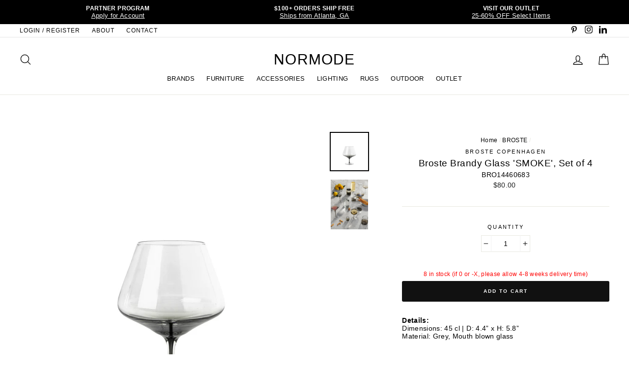

--- FILE ---
content_type: text/html; charset=utf-8
request_url: https://www.normode.com/collections/broste-copenhagen/products/14460683
body_size: 29502
content:
<!doctype html>
<html class="no-js" lang="en">
<head>
  <meta name="facebook-domain-verification" content="zgvvojfxwpona3fzhubanyhl0eol3f" />
  <meta name="p:domain_verify" content="385a5675b3096c3053054cfc3dd4ee5b"/>
  <meta name="google-site-verification" content="F5LilmunlhcSrIKZdtvVdaa6AP_mmlTkJ4eQ5yGzGj8" />
  <meta charset="utf-8">
  <meta http-equiv="X-UA-Compatible" content="IE=edge,chrome=1">
  <meta name="viewport" content="width=device-width,initial-scale=1">
  <meta name="theme-color" content="#e8e8e1">
  <link rel="canonical" href="https://www.normode.com/products/14460683">
  <meta name="format-detection" content="telephone=no"><link rel="shortcut icon" href="//www.normode.com/cdn/shop/files/NMLogo_32x32.png?v=1614298306" type="image/png" />
  <title>Broste Brandy Glass &#39;SMOKE&#39;, Set of 4
&ndash; NORMODE
</title><meta name="description" content="Details:Dimensions: 45 cl | D: 4.4” x H: 5.8”Material: Grey, Mouth blown glass"><meta property="og:site_name" content="NORMODE">
  <meta property="og:url" content="https://www.normode.com/products/14460683">
  <meta property="og:title" content="Broste Brandy Glass 'SMOKE', Set of 4">
  <meta property="og:type" content="product">
  <meta property="og:description" content="Details:Dimensions: 45 cl | D: 4.4” x H: 5.8”Material: Grey, Mouth blown glass"><meta property="og:price:amount" content="80.00">
    <meta property="og:price:currency" content="USD"><meta property="og:image" content="http://www.normode.com/cdn/shop/products/14460683_1200x630.jpg?v=1663102502"><meta property="og:image" content="http://www.normode.com/cdn/shop/files/Broste_AW22_79_5d3ba1c8-c2a7-4d85-9cb7-9e43aeb0a374_1200x630.jpg?v=1683290755">
  <meta property="og:image:secure_url" content="https://www.normode.com/cdn/shop/products/14460683_1200x630.jpg?v=1663102502"><meta property="og:image:secure_url" content="https://www.normode.com/cdn/shop/files/Broste_AW22_79_5d3ba1c8-c2a7-4d85-9cb7-9e43aeb0a374_1200x630.jpg?v=1683290755">
  <meta name="twitter:site" content="@">
  <meta name="twitter:card" content="summary_large_image">
  <meta name="twitter:title" content="Broste Brandy Glass 'SMOKE', Set of 4">
  <meta name="twitter:description" content="Details:Dimensions: 45 cl | D: 4.4” x H: 5.8”Material: Grey, Mouth blown glass">


  <style data-shopify>
  
  

  
  
  
</style>

  <link href="//www.normode.com/cdn/shop/t/10/assets/theme.scss.css?v=75567826522857128551763407421" rel="stylesheet" type="text/css" media="all" />

  <style data-shopify>
    .collection-item__title {
      font-size: 20.8px;
    }

    @media screen and (min-width: 769px) {
      .collection-item__title {
        font-size: 26px;
      }
    }
  </style>

  <script>
    document.documentElement.className = document.documentElement.className.replace('no-js', 'js');

    window.theme = window.theme || {};
    theme.strings = {
      addToCart: "Add to cart",
      soldOut: "Temporarily Sold Out",
      unavailable: "Unavailable",
      stockLabel:   "[count] in stock (if 0 or -X, please allow 4-8 weeks delivery time)",
      savePrice: "Save [saved_amount]",
      cartEmpty: "Your cart is currently empty.",
      cartTermsConfirmation: "You must agree with the terms and conditions of sales to check out"
    };
    theme.settings = {
      dynamicVariantsEnable: true,
      dynamicVariantType: "dropdown",
      cartType: "page",
      currenciesEnabled: false,
      moneyFormat: "${{amount}}",
      saveType: "percent",
      recentlyViewedEnabled: false,
      quickView: true,
      themeVersion: "2.1.1"
    };
  </script>

  <script>window.performance && window.performance.mark && window.performance.mark('shopify.content_for_header.start');</script><meta name="google-site-verification" content="F5LilmunlhcSrIKZdtvVdaa6AP_mmlTkJ4eQ5yGzGj8">
<meta id="shopify-digital-wallet" name="shopify-digital-wallet" content="/24933326/digital_wallets/dialog">
<meta name="shopify-checkout-api-token" content="a989ad178116cad49d415516bd8ff980">
<link rel="alternate" type="application/json+oembed" href="https://www.normode.com/products/14460683.oembed">
<script async="async" src="/checkouts/internal/preloads.js?locale=en-US"></script>
<link rel="preconnect" href="https://shop.app" crossorigin="anonymous">
<script async="async" src="https://shop.app/checkouts/internal/preloads.js?locale=en-US&shop_id=24933326" crossorigin="anonymous"></script>
<script id="shopify-features" type="application/json">{"accessToken":"a989ad178116cad49d415516bd8ff980","betas":["rich-media-storefront-analytics"],"domain":"www.normode.com","predictiveSearch":true,"shopId":24933326,"locale":"en"}</script>
<script>var Shopify = Shopify || {};
Shopify.shop = "jmjretail.myshopify.com";
Shopify.locale = "en";
Shopify.currency = {"active":"USD","rate":"1.0"};
Shopify.country = "US";
Shopify.theme = {"name":"(WC Removed) NORMODE (Impulse Theme - 06-11-20)","id":120813748299,"schema_name":"Impulse","schema_version":"2.1.1","theme_store_id":null,"role":"main"};
Shopify.theme.handle = "null";
Shopify.theme.style = {"id":null,"handle":null};
Shopify.cdnHost = "www.normode.com/cdn";
Shopify.routes = Shopify.routes || {};
Shopify.routes.root = "/";</script>
<script type="module">!function(o){(o.Shopify=o.Shopify||{}).modules=!0}(window);</script>
<script>!function(o){function n(){var o=[];function n(){o.push(Array.prototype.slice.apply(arguments))}return n.q=o,n}var t=o.Shopify=o.Shopify||{};t.loadFeatures=n(),t.autoloadFeatures=n()}(window);</script>
<script>
  window.ShopifyPay = window.ShopifyPay || {};
  window.ShopifyPay.apiHost = "shop.app\/pay";
  window.ShopifyPay.redirectState = null;
</script>
<script id="shop-js-analytics" type="application/json">{"pageType":"product"}</script>
<script defer="defer" async type="module" src="//www.normode.com/cdn/shopifycloud/shop-js/modules/v2/client.init-shop-cart-sync_BdyHc3Nr.en.esm.js"></script>
<script defer="defer" async type="module" src="//www.normode.com/cdn/shopifycloud/shop-js/modules/v2/chunk.common_Daul8nwZ.esm.js"></script>
<script type="module">
  await import("//www.normode.com/cdn/shopifycloud/shop-js/modules/v2/client.init-shop-cart-sync_BdyHc3Nr.en.esm.js");
await import("//www.normode.com/cdn/shopifycloud/shop-js/modules/v2/chunk.common_Daul8nwZ.esm.js");

  window.Shopify.SignInWithShop?.initShopCartSync?.({"fedCMEnabled":true,"windoidEnabled":true});

</script>
<script>
  window.Shopify = window.Shopify || {};
  if (!window.Shopify.featureAssets) window.Shopify.featureAssets = {};
  window.Shopify.featureAssets['shop-js'] = {"shop-cart-sync":["modules/v2/client.shop-cart-sync_QYOiDySF.en.esm.js","modules/v2/chunk.common_Daul8nwZ.esm.js"],"init-fed-cm":["modules/v2/client.init-fed-cm_DchLp9rc.en.esm.js","modules/v2/chunk.common_Daul8nwZ.esm.js"],"shop-button":["modules/v2/client.shop-button_OV7bAJc5.en.esm.js","modules/v2/chunk.common_Daul8nwZ.esm.js"],"init-windoid":["modules/v2/client.init-windoid_DwxFKQ8e.en.esm.js","modules/v2/chunk.common_Daul8nwZ.esm.js"],"shop-cash-offers":["modules/v2/client.shop-cash-offers_DWtL6Bq3.en.esm.js","modules/v2/chunk.common_Daul8nwZ.esm.js","modules/v2/chunk.modal_CQq8HTM6.esm.js"],"shop-toast-manager":["modules/v2/client.shop-toast-manager_CX9r1SjA.en.esm.js","modules/v2/chunk.common_Daul8nwZ.esm.js"],"init-shop-email-lookup-coordinator":["modules/v2/client.init-shop-email-lookup-coordinator_UhKnw74l.en.esm.js","modules/v2/chunk.common_Daul8nwZ.esm.js"],"pay-button":["modules/v2/client.pay-button_DzxNnLDY.en.esm.js","modules/v2/chunk.common_Daul8nwZ.esm.js"],"avatar":["modules/v2/client.avatar_BTnouDA3.en.esm.js"],"init-shop-cart-sync":["modules/v2/client.init-shop-cart-sync_BdyHc3Nr.en.esm.js","modules/v2/chunk.common_Daul8nwZ.esm.js"],"shop-login-button":["modules/v2/client.shop-login-button_D8B466_1.en.esm.js","modules/v2/chunk.common_Daul8nwZ.esm.js","modules/v2/chunk.modal_CQq8HTM6.esm.js"],"init-customer-accounts-sign-up":["modules/v2/client.init-customer-accounts-sign-up_C8fpPm4i.en.esm.js","modules/v2/client.shop-login-button_D8B466_1.en.esm.js","modules/v2/chunk.common_Daul8nwZ.esm.js","modules/v2/chunk.modal_CQq8HTM6.esm.js"],"init-shop-for-new-customer-accounts":["modules/v2/client.init-shop-for-new-customer-accounts_CVTO0Ztu.en.esm.js","modules/v2/client.shop-login-button_D8B466_1.en.esm.js","modules/v2/chunk.common_Daul8nwZ.esm.js","modules/v2/chunk.modal_CQq8HTM6.esm.js"],"init-customer-accounts":["modules/v2/client.init-customer-accounts_dRgKMfrE.en.esm.js","modules/v2/client.shop-login-button_D8B466_1.en.esm.js","modules/v2/chunk.common_Daul8nwZ.esm.js","modules/v2/chunk.modal_CQq8HTM6.esm.js"],"shop-follow-button":["modules/v2/client.shop-follow-button_CkZpjEct.en.esm.js","modules/v2/chunk.common_Daul8nwZ.esm.js","modules/v2/chunk.modal_CQq8HTM6.esm.js"],"lead-capture":["modules/v2/client.lead-capture_BntHBhfp.en.esm.js","modules/v2/chunk.common_Daul8nwZ.esm.js","modules/v2/chunk.modal_CQq8HTM6.esm.js"],"checkout-modal":["modules/v2/client.checkout-modal_CfxcYbTm.en.esm.js","modules/v2/chunk.common_Daul8nwZ.esm.js","modules/v2/chunk.modal_CQq8HTM6.esm.js"],"shop-login":["modules/v2/client.shop-login_Da4GZ2H6.en.esm.js","modules/v2/chunk.common_Daul8nwZ.esm.js","modules/v2/chunk.modal_CQq8HTM6.esm.js"],"payment-terms":["modules/v2/client.payment-terms_MV4M3zvL.en.esm.js","modules/v2/chunk.common_Daul8nwZ.esm.js","modules/v2/chunk.modal_CQq8HTM6.esm.js"]};
</script>
<script>(function() {
  var isLoaded = false;
  function asyncLoad() {
    if (isLoaded) return;
    isLoaded = true;
    var urls = ["https:\/\/wholesale.conversionbear.com\/widget\/widget.js?shop=jmjretail.myshopify.com","https:\/\/cdn.nfcube.com\/instafeed-9e9c1859ed494d5e9fae8ec7aae330af.js?shop=jmjretail.myshopify.com"];
    for (var i = 0; i < urls.length; i++) {
      var s = document.createElement('script');
      s.type = 'text/javascript';
      s.async = true;
      s.src = urls[i];
      var x = document.getElementsByTagName('script')[0];
      x.parentNode.insertBefore(s, x);
    }
  };
  if(window.attachEvent) {
    window.attachEvent('onload', asyncLoad);
  } else {
    window.addEventListener('load', asyncLoad, false);
  }
})();</script>
<script id="__st">var __st={"a":24933326,"offset":-18000,"reqid":"22ddd6cd-3824-43aa-81ca-8e216a5f2750-1768983883","pageurl":"www.normode.com\/collections\/broste-copenhagen\/products\/14460683","u":"56ce86cd14d2","p":"product","rtyp":"product","rid":6765193396299};</script>
<script>window.ShopifyPaypalV4VisibilityTracking = true;</script>
<script id="captcha-bootstrap">!function(){'use strict';const t='contact',e='account',n='new_comment',o=[[t,t],['blogs',n],['comments',n],[t,'customer']],c=[[e,'customer_login'],[e,'guest_login'],[e,'recover_customer_password'],[e,'create_customer']],r=t=>t.map((([t,e])=>`form[action*='/${t}']:not([data-nocaptcha='true']) input[name='form_type'][value='${e}']`)).join(','),a=t=>()=>t?[...document.querySelectorAll(t)].map((t=>t.form)):[];function s(){const t=[...o],e=r(t);return a(e)}const i='password',u='form_key',d=['recaptcha-v3-token','g-recaptcha-response','h-captcha-response',i],f=()=>{try{return window.sessionStorage}catch{return}},m='__shopify_v',_=t=>t.elements[u];function p(t,e,n=!1){try{const o=window.sessionStorage,c=JSON.parse(o.getItem(e)),{data:r}=function(t){const{data:e,action:n}=t;return t[m]||n?{data:e,action:n}:{data:t,action:n}}(c);for(const[e,n]of Object.entries(r))t.elements[e]&&(t.elements[e].value=n);n&&o.removeItem(e)}catch(o){console.error('form repopulation failed',{error:o})}}const l='form_type',E='cptcha';function T(t){t.dataset[E]=!0}const w=window,h=w.document,L='Shopify',v='ce_forms',y='captcha';let A=!1;((t,e)=>{const n=(g='f06e6c50-85a8-45c8-87d0-21a2b65856fe',I='https://cdn.shopify.com/shopifycloud/storefront-forms-hcaptcha/ce_storefront_forms_captcha_hcaptcha.v1.5.2.iife.js',D={infoText:'Protected by hCaptcha',privacyText:'Privacy',termsText:'Terms'},(t,e,n)=>{const o=w[L][v],c=o.bindForm;if(c)return c(t,g,e,D).then(n);var r;o.q.push([[t,g,e,D],n]),r=I,A||(h.body.append(Object.assign(h.createElement('script'),{id:'captcha-provider',async:!0,src:r})),A=!0)});var g,I,D;w[L]=w[L]||{},w[L][v]=w[L][v]||{},w[L][v].q=[],w[L][y]=w[L][y]||{},w[L][y].protect=function(t,e){n(t,void 0,e),T(t)},Object.freeze(w[L][y]),function(t,e,n,w,h,L){const[v,y,A,g]=function(t,e,n){const i=e?o:[],u=t?c:[],d=[...i,...u],f=r(d),m=r(i),_=r(d.filter((([t,e])=>n.includes(e))));return[a(f),a(m),a(_),s()]}(w,h,L),I=t=>{const e=t.target;return e instanceof HTMLFormElement?e:e&&e.form},D=t=>v().includes(t);t.addEventListener('submit',(t=>{const e=I(t);if(!e)return;const n=D(e)&&!e.dataset.hcaptchaBound&&!e.dataset.recaptchaBound,o=_(e),c=g().includes(e)&&(!o||!o.value);(n||c)&&t.preventDefault(),c&&!n&&(function(t){try{if(!f())return;!function(t){const e=f();if(!e)return;const n=_(t);if(!n)return;const o=n.value;o&&e.removeItem(o)}(t);const e=Array.from(Array(32),(()=>Math.random().toString(36)[2])).join('');!function(t,e){_(t)||t.append(Object.assign(document.createElement('input'),{type:'hidden',name:u})),t.elements[u].value=e}(t,e),function(t,e){const n=f();if(!n)return;const o=[...t.querySelectorAll(`input[type='${i}']`)].map((({name:t})=>t)),c=[...d,...o],r={};for(const[a,s]of new FormData(t).entries())c.includes(a)||(r[a]=s);n.setItem(e,JSON.stringify({[m]:1,action:t.action,data:r}))}(t,e)}catch(e){console.error('failed to persist form',e)}}(e),e.submit())}));const S=(t,e)=>{t&&!t.dataset[E]&&(n(t,e.some((e=>e===t))),T(t))};for(const o of['focusin','change'])t.addEventListener(o,(t=>{const e=I(t);D(e)&&S(e,y())}));const B=e.get('form_key'),M=e.get(l),P=B&&M;t.addEventListener('DOMContentLoaded',(()=>{const t=y();if(P)for(const e of t)e.elements[l].value===M&&p(e,B);[...new Set([...A(),...v().filter((t=>'true'===t.dataset.shopifyCaptcha))])].forEach((e=>S(e,t)))}))}(h,new URLSearchParams(w.location.search),n,t,e,['guest_login'])})(!0,!0)}();</script>
<script integrity="sha256-4kQ18oKyAcykRKYeNunJcIwy7WH5gtpwJnB7kiuLZ1E=" data-source-attribution="shopify.loadfeatures" defer="defer" src="//www.normode.com/cdn/shopifycloud/storefront/assets/storefront/load_feature-a0a9edcb.js" crossorigin="anonymous"></script>
<script crossorigin="anonymous" defer="defer" src="//www.normode.com/cdn/shopifycloud/storefront/assets/shopify_pay/storefront-65b4c6d7.js?v=20250812"></script>
<script data-source-attribution="shopify.dynamic_checkout.dynamic.init">var Shopify=Shopify||{};Shopify.PaymentButton=Shopify.PaymentButton||{isStorefrontPortableWallets:!0,init:function(){window.Shopify.PaymentButton.init=function(){};var t=document.createElement("script");t.src="https://www.normode.com/cdn/shopifycloud/portable-wallets/latest/portable-wallets.en.js",t.type="module",document.head.appendChild(t)}};
</script>
<script data-source-attribution="shopify.dynamic_checkout.buyer_consent">
  function portableWalletsHideBuyerConsent(e){var t=document.getElementById("shopify-buyer-consent"),n=document.getElementById("shopify-subscription-policy-button");t&&n&&(t.classList.add("hidden"),t.setAttribute("aria-hidden","true"),n.removeEventListener("click",e))}function portableWalletsShowBuyerConsent(e){var t=document.getElementById("shopify-buyer-consent"),n=document.getElementById("shopify-subscription-policy-button");t&&n&&(t.classList.remove("hidden"),t.removeAttribute("aria-hidden"),n.addEventListener("click",e))}window.Shopify?.PaymentButton&&(window.Shopify.PaymentButton.hideBuyerConsent=portableWalletsHideBuyerConsent,window.Shopify.PaymentButton.showBuyerConsent=portableWalletsShowBuyerConsent);
</script>
<script data-source-attribution="shopify.dynamic_checkout.cart.bootstrap">document.addEventListener("DOMContentLoaded",(function(){function t(){return document.querySelector("shopify-accelerated-checkout-cart, shopify-accelerated-checkout")}if(t())Shopify.PaymentButton.init();else{new MutationObserver((function(e,n){t()&&(Shopify.PaymentButton.init(),n.disconnect())})).observe(document.body,{childList:!0,subtree:!0})}}));
</script>
<link id="shopify-accelerated-checkout-styles" rel="stylesheet" media="screen" href="https://www.normode.com/cdn/shopifycloud/portable-wallets/latest/accelerated-checkout-backwards-compat.css" crossorigin="anonymous">
<style id="shopify-accelerated-checkout-cart">
        #shopify-buyer-consent {
  margin-top: 1em;
  display: inline-block;
  width: 100%;
}

#shopify-buyer-consent.hidden {
  display: none;
}

#shopify-subscription-policy-button {
  background: none;
  border: none;
  padding: 0;
  text-decoration: underline;
  font-size: inherit;
  cursor: pointer;
}

#shopify-subscription-policy-button::before {
  box-shadow: none;
}

      </style>

<script>window.performance && window.performance.mark && window.performance.mark('shopify.content_for_header.end');</script>

  <script src="//www.normode.com/cdn/shop/t/10/assets/vendor-scripts-v2.js" defer="defer"></script>

  

  <script src="//www.normode.com/cdn/shop/t/10/assets/theme.js?v=109150189490712889871644856242" defer="defer"></script><!-- Google tag (gtag.js) -->
<script async src="https://www.googletagmanager.com/gtag/js?id=AW-11034089571"></script>
<script>
  window.dataLayer = window.dataLayer || [];
  function gtag(){dataLayer.push(arguments);}
  gtag('js', new Date());

  gtag('config', 'AW-11034089571');
</script>

<!-- BEGIN app block: shopify://apps/hulk-form-builder/blocks/app-embed/b6b8dd14-356b-4725-a4ed-77232212b3c3 --><!-- BEGIN app snippet: hulkapps-formbuilder-theme-ext --><script type="text/javascript">
  
  if (typeof window.formbuilder_customer != "object") {
        window.formbuilder_customer = {}
  }

  window.hulkFormBuilder = {
    form_data: {"form_m8-bfYSGlYGgifunD60deg":{"uuid":"m8-bfYSGlYGgifunD60deg","form_name":"NORMODE Partner Program","form_data":{"div_back_gradient_1":"#fff","div_back_gradient_2":"#fff","back_color":"#ffffff","form_title":"","form_submit":"Submit Application","after_submit":"hideAndmessage","after_submit_msg":"\u003cp\u003eThank you for submitting your application!\u0026nbsp;We will review and reply back shortly.\u0026nbsp;Please direct any questions to partner@normode.com. We look forward to working with you! \u0026nbsp;\u003c\/p\u003e\n\n\u003cp\u003eThank you,\u003c\/p\u003e\n\n\u003cp\u003eNORMODE\u003c\/p\u003e\n","captcha_enable":"no","label_style":"blockLabels","input_border_radius":"2","back_type":"color","input_back_color":"#fff","input_back_color_hover":"#fff","back_shadow":"none","label_font_clr":"#000000","input_font_clr":"#000000","button_align":"fullBtn","button_clr":"#fff","button_back_clr":"#000000","button_border_radius":"2","form_width":"750px","form_border_size":0,"form_border_clr":"#efefe5","form_border_radius":0,"label_font_size":"14","input_font_size":"13","button_font_size":"16","form_padding":"35","input_border_color":"#ccc","input_border_color_hover":"#ccc","btn_border_clr":"#333333","btn_border_size":"1","form_name":"NORMODE Partner Program","":"support@normode.com","form_emails":"support@normode.com","admin_email_subject":"New form submission received.","admin_email_message":"\u003cp\u003eHi [first-name of store owner],\u003cbr \/\u003e\nSomeone just submitted a NORMODE PARTNER PROGRAM form.\u003c\/p\u003e\n\n\u003cp\u003ePlease find the details below:\u003c\/p\u003e\n","form_access_message":"\u003cp\u003ePlease login to access the form\u003cbr\u003eDo not have an account? Create account\u003c\/p\u003e","notification_email_send":true,"pass_referrer_url_on_email":false,"form_banner_alignment":"center","banner_img_width":"250","banner_img_height":"150","form_description":"\u003cp\u003e\u003cspan style=\"font-family:Verdana;\"\u003e\u003cspan style=\"color:#000000;\"\u003eWe partner with architects, designers, specifiers, dealers and trade professionals across North America.\u0026nbsp;From preliminary quoting to arrangement of final delivery and on-going support, we are here to assist you. \u003c\/span\u003e\u003c\/span\u003e\u003c\/p\u003e\n\n\u003cp\u003e\u003cspan style=\"font-family:Verdana;\"\u003e\u003cspan style=\"color:#000000;\"\u003eTo join our Partner\u0026nbsp;Program, please apply\u0026nbsp;below. We will be back in touch within 1-2 business days. Thank you and we look forward to working with you.\u0026nbsp;\u003c\/span\u003e\u003c\/span\u003e\u003c\/p\u003e\n\n\u003cp\u003e\u003cspan style=\"font-family:Verdana;\"\u003e\u003cstrong\u003e\u003cfont color=\"#000000\"\u003eNORMODE\u003c\/font\u003e\u003c\/strong\u003e\u003c\/span\u003e\u003c\/p\u003e\n\n\u003ch6 style=\"text-align: center;\"\u003e\u003cfont color=\"#000000\" face=\"Arial\"\u003e\u003cb\u003eAPPLICATION\u003c\/b\u003e\u003c\/font\u003e\u003c\/h6\u003e\n","auto_responder_sendname":"NORMODE","auto_responder_sendemail":"info@normode.com","auto_responder_subject":"Thank you! Your form has been submitted","image_url":"https:\/\/form-builder-by-hulkapps.s3.amazonaws.com\/uploads\/jmjretail.myshopify.com\/backend_image\/backend_image\/8372\/KDS_AW22_25_copy_2.jpg","label_fonts_type":"System Fonts","label_system_font_family":"Helvetica","auto_responder_message":"\u003cp\u003eHello,\u003c\/p\u003e\n\n\u003cp\u003eThank you for your inquiry. We are currently processing your request and will respond as soon as possible. If you have any urgent concerns, please email our team at partner@normode.com. We are delighted to be of service.\u003c\/p\u003e\n\n\u003cp\u003eKind regards,\u003c\/p\u003e\n\n\u003cp\u003eNORMODE\u003c\/p\u003e\n","shopify_customer_create":"yes","admin_email_date_timezone":"yes","custommessage":{"province":"State"},"customer_account_activation_email":"no","capture_form_submission_counts":"no","custom_count_number":"","formElements":[{"Conditions":{},"type":"text","position":0,"label":"Company Name","required":"yes","halfwidth":"no","page_number":1},{"type":"text","position":1,"label":"First Name","customClass":"","halfwidth":"yes","Conditions":{},"required":"yes","page_number":1,"shopifyField":"first_name"},{"type":"text","position":2,"label":"Last Name","halfwidth":"yes","Conditions":{},"required":"yes","page_number":1,"shopifyField":"last_name"},{"type":"email","position":3,"label":"Email","required":"yes","email_confirm":"yes","Conditions":{},"page_number":1},{"Conditions":{},"type":"url","position":4,"label":"Website","required":"yes","page_number":1},{"Conditions":{},"type":"address","position":5,"label":"Business Address","required":"yes","page_number":1},{"Conditions":{},"type":"phone","position":6,"label":"Phone Number","required":"yes","page_number":1,"shopifyField":"phone"},{"Conditions":{},"type":"text","position":7,"label":"Instagram Profile","page_number":1},{"type":"select","position":8,"label":"Please Select","values":"Architect\nDesigner \/ Specifier\nDealer \/ Retailer\nBuilder \/ Developer\nPublisher \/ Blogger \/ Influencer\nOther","Conditions":{},"required":"yes","elementCost":{},"page_number":1},{"type":"textarea","position":9,"label":"Product(s) of Interest","required":"no","Conditions":{},"page_number":1},{"Conditions":{"SelectedElemenet":"Please Select","SelectedElemenetCount":8},"type":"select","position":10,"label":"Preferred Method of Payment","values":"Credit Card (The following processing fees apply: 3%)\nBank Transfer\nCheck","elementCost":{},"page_number":1},{"Conditions":{},"type":"label","position":11,"label":"Include any supporting documents:","halfwidth":"no","page_number":1},{"Conditions":{},"type":"label","position":12,"label":"- Business or state license in appropriate field of business","page_number":1},{"Conditions":{},"type":"label","position":13,"label":"- Proof of AIA registration","page_number":1},{"Conditions":{},"type":"label","position":14,"label":"- Interior Design Certificate","page_number":1},{"Conditions":{},"type":"label","position":15,"label":"- Official document showing EIN","page_number":1},{"Conditions":{},"type":"label","position":16,"label":"- Resale or Sales Tax certificate","page_number":1},{"Conditions":{},"type":"file","position":17,"label":"Upload Proof of Business","imageMultiple":"yes","imagenoMultiple":"7","enable_drag_and_drop":"yes","page_number":1}]},"is_spam_form":false,"shop_uuid":"af_iqFcZCP8-0WNml3SgDg","shop_timezone":"America\/New_York","shop_id":89239,"shop_is_after_submit_enabled":true,"shop_shopify_plan":"professional","shop_shopify_domain":"jmjretail.myshopify.com","shop_remove_watermark":false,"shop_created_at":"2023-08-09T07:51:00.264-05:00"}},
    shop_data: {"shop_af_iqFcZCP8-0WNml3SgDg":{"shop_uuid":"af_iqFcZCP8-0WNml3SgDg","shop_timezone":"America\/New_York","shop_id":89239,"shop_is_after_submit_enabled":true,"shop_shopify_plan":"Shopify","shop_shopify_domain":"jmjretail.myshopify.com","shop_created_at":"2023-08-09T12:51:00.264Z","is_skip_metafield":false,"shop_deleted":false,"shop_disabled":false}},
    settings_data: {"shop_settings":{"shop_customise_msgs":[],"default_customise_msgs":{"is_required":"is required","thank_you":"Thank you! The form was submitted successfully.","processing":"Processing...","valid_data":"Please provide valid data","valid_email":"Provide valid email format","valid_tags":"HTML Tags are not allowed","valid_phone":"Provide valid phone number","valid_captcha":"Please provide valid captcha response","valid_url":"Provide valid URL","only_number_alloud":"Provide valid number in","number_less":"must be less than","number_more":"must be more than","image_must_less":"Image must be less than 20MB","image_number":"Images allowed","image_extension":"Invalid extension! Please provide image file","error_image_upload":"Error in image upload. Please try again.","error_file_upload":"Error in file upload. Please try again.","your_response":"Your response","error_form_submit":"Error occur.Please try again after sometime.","email_submitted":"Form with this email is already submitted","invalid_email_by_zerobounce":"The email address you entered appears to be invalid. Please check it and try again.","download_file":"Download file","card_details_invalid":"Your card details are invalid","card_details":"Card details","please_enter_card_details":"Please enter card details","card_number":"Card number","exp_mm":"Exp MM","exp_yy":"Exp YY","crd_cvc":"CVV","payment_value":"Payment amount","please_enter_payment_amount":"Please enter payment amount","address1":"Address line 1","address2":"Address line 2","city":"City","province":"Province","zipcode":"Zip code","country":"Country","blocked_domain":"This form does not accept addresses from","file_must_less":"File must be less than 20MB","file_extension":"Invalid extension! Please provide file","only_file_number_alloud":"files allowed","previous":"Previous","next":"Next","must_have_a_input":"Please enter at least one field.","please_enter_required_data":"Please enter required data","atleast_one_special_char":"Include at least one special character","atleast_one_lowercase_char":"Include at least one lowercase character","atleast_one_uppercase_char":"Include at least one uppercase character","atleast_one_number":"Include at least one number","must_have_8_chars":"Must have 8 characters long","be_between_8_and_12_chars":"Be between 8 and 12 characters long","please_select":"Please Select","phone_submitted":"Form with this phone number is already submitted","user_res_parse_error":"Error while submitting the form","valid_same_values":"values must be same","product_choice_clear_selection":"Clear Selection","picture_choice_clear_selection":"Clear Selection","remove_all_for_file_image_upload":"Remove All","invalid_file_type_for_image_upload":"You can't upload files of this type.","invalid_file_type_for_signature_upload":"You can't upload files of this type.","max_files_exceeded_for_file_upload":"You can not upload any more files.","max_files_exceeded_for_image_upload":"You can not upload any more files.","file_already_exist":"File already uploaded","max_limit_exceed":"You have added the maximum number of text fields.","cancel_upload_for_file_upload":"Cancel upload","cancel_upload_for_image_upload":"Cancel upload","cancel_upload_for_signature_upload":"Cancel upload"},"shop_blocked_domains":[]}},
    features_data: {"shop_plan_features":{"shop_plan_features":["unlimited-forms","full-design-customization","export-form-submissions","multiple-recipients-for-form-submissions","multiple-admin-notifications","enable-captcha","unlimited-file-uploads","save-submitted-form-data","set-auto-response-message","conditional-logic","form-banner","save-as-draft-facility","include-user-response-in-admin-email","disable-form-submission","mail-platform-integration","stripe-payment-integration","pre-built-templates","create-customer-account-on-shopify","google-analytics-3-by-tracking-id","facebook-pixel-id","bing-uet-pixel-id","advanced-js","advanced-css","api-available","customize-form-message","hidden-field","restrict-from-submissions-per-one-user","utm-tracking","ratings","privacy-notices","heading","paragraph","shopify-flow-trigger","domain-setup","block-domain","address","html-code","form-schedule","after-submit-script","customize-form-scrolling","on-form-submission-record-the-referrer-url","password","duplicate-the-forms","include-user-response-in-auto-responder-email","elements-add-ons","admin-and-auto-responder-email-with-tokens","email-export","premium-support","google-analytics-4-by-measurement-id","google-ads-for-tracking-conversion","validation-field","file-upload","load_form_as_popup","advanced_conditional_logic"]}},
    shop: null,
    shop_id: null,
    plan_features: null,
    validateDoubleQuotes: false,
    assets: {
      extraFunctions: "https://cdn.shopify.com/extensions/019bb5ee-ec40-7527-955d-c1b8751eb060/form-builder-by-hulkapps-50/assets/extra-functions.js",
      extraStyles: "https://cdn.shopify.com/extensions/019bb5ee-ec40-7527-955d-c1b8751eb060/form-builder-by-hulkapps-50/assets/extra-styles.css",
      bootstrapStyles: "https://cdn.shopify.com/extensions/019bb5ee-ec40-7527-955d-c1b8751eb060/form-builder-by-hulkapps-50/assets/theme-app-extension-bootstrap.css"
    },
    translations: {
      htmlTagNotAllowed: "HTML Tags are not allowed",
      sqlQueryNotAllowed: "SQL Queries are not allowed",
      doubleQuoteNotAllowed: "Double quotes are not allowed",
      vorwerkHttpWwwNotAllowed: "The words \u0026#39;http\u0026#39; and \u0026#39;www\u0026#39; are not allowed. Please remove them and try again.",
      maxTextFieldsReached: "You have added the maximum number of text fields.",
      avoidNegativeWords: "Avoid negative words: Don\u0026#39;t use negative words in your contact message.",
      customDesignOnly: "This form is for custom designs requests. For general inquiries please contact our team at info@stagheaddesigns.com",
      zerobounceApiErrorMsg: "We couldn\u0026#39;t verify your email due to a technical issue. Please try again later.",
    }

  }

  

  window.FbThemeAppExtSettingsHash = {}
  
</script><!-- END app snippet --><!-- END app block --><script src="https://cdn.shopify.com/extensions/019bb5ee-ec40-7527-955d-c1b8751eb060/form-builder-by-hulkapps-50/assets/form-builder-script.js" type="text/javascript" defer="defer"></script>
<link href="https://monorail-edge.shopifysvc.com" rel="dns-prefetch">
<script>(function(){if ("sendBeacon" in navigator && "performance" in window) {try {var session_token_from_headers = performance.getEntriesByType('navigation')[0].serverTiming.find(x => x.name == '_s').description;} catch {var session_token_from_headers = undefined;}var session_cookie_matches = document.cookie.match(/_shopify_s=([^;]*)/);var session_token_from_cookie = session_cookie_matches && session_cookie_matches.length === 2 ? session_cookie_matches[1] : "";var session_token = session_token_from_headers || session_token_from_cookie || "";function handle_abandonment_event(e) {var entries = performance.getEntries().filter(function(entry) {return /monorail-edge.shopifysvc.com/.test(entry.name);});if (!window.abandonment_tracked && entries.length === 0) {window.abandonment_tracked = true;var currentMs = Date.now();var navigation_start = performance.timing.navigationStart;var payload = {shop_id: 24933326,url: window.location.href,navigation_start,duration: currentMs - navigation_start,session_token,page_type: "product"};window.navigator.sendBeacon("https://monorail-edge.shopifysvc.com/v1/produce", JSON.stringify({schema_id: "online_store_buyer_site_abandonment/1.1",payload: payload,metadata: {event_created_at_ms: currentMs,event_sent_at_ms: currentMs}}));}}window.addEventListener('pagehide', handle_abandonment_event);}}());</script>
<script id="web-pixels-manager-setup">(function e(e,d,r,n,o){if(void 0===o&&(o={}),!Boolean(null===(a=null===(i=window.Shopify)||void 0===i?void 0:i.analytics)||void 0===a?void 0:a.replayQueue)){var i,a;window.Shopify=window.Shopify||{};var t=window.Shopify;t.analytics=t.analytics||{};var s=t.analytics;s.replayQueue=[],s.publish=function(e,d,r){return s.replayQueue.push([e,d,r]),!0};try{self.performance.mark("wpm:start")}catch(e){}var l=function(){var e={modern:/Edge?\/(1{2}[4-9]|1[2-9]\d|[2-9]\d{2}|\d{4,})\.\d+(\.\d+|)|Firefox\/(1{2}[4-9]|1[2-9]\d|[2-9]\d{2}|\d{4,})\.\d+(\.\d+|)|Chrom(ium|e)\/(9{2}|\d{3,})\.\d+(\.\d+|)|(Maci|X1{2}).+ Version\/(15\.\d+|(1[6-9]|[2-9]\d|\d{3,})\.\d+)([,.]\d+|)( \(\w+\)|)( Mobile\/\w+|) Safari\/|Chrome.+OPR\/(9{2}|\d{3,})\.\d+\.\d+|(CPU[ +]OS|iPhone[ +]OS|CPU[ +]iPhone|CPU IPhone OS|CPU iPad OS)[ +]+(15[._]\d+|(1[6-9]|[2-9]\d|\d{3,})[._]\d+)([._]\d+|)|Android:?[ /-](13[3-9]|1[4-9]\d|[2-9]\d{2}|\d{4,})(\.\d+|)(\.\d+|)|Android.+Firefox\/(13[5-9]|1[4-9]\d|[2-9]\d{2}|\d{4,})\.\d+(\.\d+|)|Android.+Chrom(ium|e)\/(13[3-9]|1[4-9]\d|[2-9]\d{2}|\d{4,})\.\d+(\.\d+|)|SamsungBrowser\/([2-9]\d|\d{3,})\.\d+/,legacy:/Edge?\/(1[6-9]|[2-9]\d|\d{3,})\.\d+(\.\d+|)|Firefox\/(5[4-9]|[6-9]\d|\d{3,})\.\d+(\.\d+|)|Chrom(ium|e)\/(5[1-9]|[6-9]\d|\d{3,})\.\d+(\.\d+|)([\d.]+$|.*Safari\/(?![\d.]+ Edge\/[\d.]+$))|(Maci|X1{2}).+ Version\/(10\.\d+|(1[1-9]|[2-9]\d|\d{3,})\.\d+)([,.]\d+|)( \(\w+\)|)( Mobile\/\w+|) Safari\/|Chrome.+OPR\/(3[89]|[4-9]\d|\d{3,})\.\d+\.\d+|(CPU[ +]OS|iPhone[ +]OS|CPU[ +]iPhone|CPU IPhone OS|CPU iPad OS)[ +]+(10[._]\d+|(1[1-9]|[2-9]\d|\d{3,})[._]\d+)([._]\d+|)|Android:?[ /-](13[3-9]|1[4-9]\d|[2-9]\d{2}|\d{4,})(\.\d+|)(\.\d+|)|Mobile Safari.+OPR\/([89]\d|\d{3,})\.\d+\.\d+|Android.+Firefox\/(13[5-9]|1[4-9]\d|[2-9]\d{2}|\d{4,})\.\d+(\.\d+|)|Android.+Chrom(ium|e)\/(13[3-9]|1[4-9]\d|[2-9]\d{2}|\d{4,})\.\d+(\.\d+|)|Android.+(UC? ?Browser|UCWEB|U3)[ /]?(15\.([5-9]|\d{2,})|(1[6-9]|[2-9]\d|\d{3,})\.\d+)\.\d+|SamsungBrowser\/(5\.\d+|([6-9]|\d{2,})\.\d+)|Android.+MQ{2}Browser\/(14(\.(9|\d{2,})|)|(1[5-9]|[2-9]\d|\d{3,})(\.\d+|))(\.\d+|)|K[Aa][Ii]OS\/(3\.\d+|([4-9]|\d{2,})\.\d+)(\.\d+|)/},d=e.modern,r=e.legacy,n=navigator.userAgent;return n.match(d)?"modern":n.match(r)?"legacy":"unknown"}(),u="modern"===l?"modern":"legacy",c=(null!=n?n:{modern:"",legacy:""})[u],f=function(e){return[e.baseUrl,"/wpm","/b",e.hashVersion,"modern"===e.buildTarget?"m":"l",".js"].join("")}({baseUrl:d,hashVersion:r,buildTarget:u}),m=function(e){var d=e.version,r=e.bundleTarget,n=e.surface,o=e.pageUrl,i=e.monorailEndpoint;return{emit:function(e){var a=e.status,t=e.errorMsg,s=(new Date).getTime(),l=JSON.stringify({metadata:{event_sent_at_ms:s},events:[{schema_id:"web_pixels_manager_load/3.1",payload:{version:d,bundle_target:r,page_url:o,status:a,surface:n,error_msg:t},metadata:{event_created_at_ms:s}}]});if(!i)return console&&console.warn&&console.warn("[Web Pixels Manager] No Monorail endpoint provided, skipping logging."),!1;try{return self.navigator.sendBeacon.bind(self.navigator)(i,l)}catch(e){}var u=new XMLHttpRequest;try{return u.open("POST",i,!0),u.setRequestHeader("Content-Type","text/plain"),u.send(l),!0}catch(e){return console&&console.warn&&console.warn("[Web Pixels Manager] Got an unhandled error while logging to Monorail."),!1}}}}({version:r,bundleTarget:l,surface:e.surface,pageUrl:self.location.href,monorailEndpoint:e.monorailEndpoint});try{o.browserTarget=l,function(e){var d=e.src,r=e.async,n=void 0===r||r,o=e.onload,i=e.onerror,a=e.sri,t=e.scriptDataAttributes,s=void 0===t?{}:t,l=document.createElement("script"),u=document.querySelector("head"),c=document.querySelector("body");if(l.async=n,l.src=d,a&&(l.integrity=a,l.crossOrigin="anonymous"),s)for(var f in s)if(Object.prototype.hasOwnProperty.call(s,f))try{l.dataset[f]=s[f]}catch(e){}if(o&&l.addEventListener("load",o),i&&l.addEventListener("error",i),u)u.appendChild(l);else{if(!c)throw new Error("Did not find a head or body element to append the script");c.appendChild(l)}}({src:f,async:!0,onload:function(){if(!function(){var e,d;return Boolean(null===(d=null===(e=window.Shopify)||void 0===e?void 0:e.analytics)||void 0===d?void 0:d.initialized)}()){var d=window.webPixelsManager.init(e)||void 0;if(d){var r=window.Shopify.analytics;r.replayQueue.forEach((function(e){var r=e[0],n=e[1],o=e[2];d.publishCustomEvent(r,n,o)})),r.replayQueue=[],r.publish=d.publishCustomEvent,r.visitor=d.visitor,r.initialized=!0}}},onerror:function(){return m.emit({status:"failed",errorMsg:"".concat(f," has failed to load")})},sri:function(e){var d=/^sha384-[A-Za-z0-9+/=]+$/;return"string"==typeof e&&d.test(e)}(c)?c:"",scriptDataAttributes:o}),m.emit({status:"loading"})}catch(e){m.emit({status:"failed",errorMsg:(null==e?void 0:e.message)||"Unknown error"})}}})({shopId: 24933326,storefrontBaseUrl: "https://www.normode.com",extensionsBaseUrl: "https://extensions.shopifycdn.com/cdn/shopifycloud/web-pixels-manager",monorailEndpoint: "https://monorail-edge.shopifysvc.com/unstable/produce_batch",surface: "storefront-renderer",enabledBetaFlags: ["2dca8a86"],webPixelsConfigList: [{"id":"761397526","configuration":"{\"config\":\"{\\\"pixel_id\\\":\\\"G-8CGCRVREH1\\\",\\\"target_country\\\":\\\"US\\\",\\\"gtag_events\\\":[{\\\"type\\\":\\\"search\\\",\\\"action_label\\\":\\\"G-8CGCRVREH1\\\"},{\\\"type\\\":\\\"begin_checkout\\\",\\\"action_label\\\":\\\"G-8CGCRVREH1\\\"},{\\\"type\\\":\\\"view_item\\\",\\\"action_label\\\":[\\\"G-8CGCRVREH1\\\",\\\"MC-H0KPFRWD78\\\"]},{\\\"type\\\":\\\"purchase\\\",\\\"action_label\\\":[\\\"G-8CGCRVREH1\\\",\\\"MC-H0KPFRWD78\\\"]},{\\\"type\\\":\\\"page_view\\\",\\\"action_label\\\":[\\\"G-8CGCRVREH1\\\",\\\"MC-H0KPFRWD78\\\"]},{\\\"type\\\":\\\"add_payment_info\\\",\\\"action_label\\\":\\\"G-8CGCRVREH1\\\"},{\\\"type\\\":\\\"add_to_cart\\\",\\\"action_label\\\":\\\"G-8CGCRVREH1\\\"}],\\\"enable_monitoring_mode\\\":false}\"}","eventPayloadVersion":"v1","runtimeContext":"OPEN","scriptVersion":"b2a88bafab3e21179ed38636efcd8a93","type":"APP","apiClientId":1780363,"privacyPurposes":[],"dataSharingAdjustments":{"protectedCustomerApprovalScopes":["read_customer_address","read_customer_email","read_customer_name","read_customer_personal_data","read_customer_phone"]}},{"id":"351207702","configuration":"{\"pixel_id\":\"2383033538517104\",\"pixel_type\":\"facebook_pixel\",\"metaapp_system_user_token\":\"-\"}","eventPayloadVersion":"v1","runtimeContext":"OPEN","scriptVersion":"ca16bc87fe92b6042fbaa3acc2fbdaa6","type":"APP","apiClientId":2329312,"privacyPurposes":["ANALYTICS","MARKETING","SALE_OF_DATA"],"dataSharingAdjustments":{"protectedCustomerApprovalScopes":["read_customer_address","read_customer_email","read_customer_name","read_customer_personal_data","read_customer_phone"]}},{"id":"173310230","configuration":"{\"tagID\":\"2612889845806\"}","eventPayloadVersion":"v1","runtimeContext":"STRICT","scriptVersion":"18031546ee651571ed29edbe71a3550b","type":"APP","apiClientId":3009811,"privacyPurposes":["ANALYTICS","MARKETING","SALE_OF_DATA"],"dataSharingAdjustments":{"protectedCustomerApprovalScopes":["read_customer_address","read_customer_email","read_customer_name","read_customer_personal_data","read_customer_phone"]}},{"id":"shopify-app-pixel","configuration":"{}","eventPayloadVersion":"v1","runtimeContext":"STRICT","scriptVersion":"0450","apiClientId":"shopify-pixel","type":"APP","privacyPurposes":["ANALYTICS","MARKETING"]},{"id":"shopify-custom-pixel","eventPayloadVersion":"v1","runtimeContext":"LAX","scriptVersion":"0450","apiClientId":"shopify-pixel","type":"CUSTOM","privacyPurposes":["ANALYTICS","MARKETING"]}],isMerchantRequest: false,initData: {"shop":{"name":"NORMODE","paymentSettings":{"currencyCode":"USD"},"myshopifyDomain":"jmjretail.myshopify.com","countryCode":"US","storefrontUrl":"https:\/\/www.normode.com"},"customer":null,"cart":null,"checkout":null,"productVariants":[{"price":{"amount":80.0,"currencyCode":"USD"},"product":{"title":"Broste Brandy Glass 'SMOKE', Set of 4","vendor":"Broste Copenhagen","id":"6765193396299","untranslatedTitle":"Broste Brandy Glass 'SMOKE', Set of 4","url":"\/products\/14460683","type":"Dinnerware"},"id":"39853451509835","image":{"src":"\/\/www.normode.com\/cdn\/shop\/products\/14460683.jpg?v=1663102502"},"sku":"BRO14460683","title":"Default Title","untranslatedTitle":"Default Title"}],"purchasingCompany":null},},"https://www.normode.com/cdn","fcfee988w5aeb613cpc8e4bc33m6693e112",{"modern":"","legacy":""},{"shopId":"24933326","storefrontBaseUrl":"https:\/\/www.normode.com","extensionBaseUrl":"https:\/\/extensions.shopifycdn.com\/cdn\/shopifycloud\/web-pixels-manager","surface":"storefront-renderer","enabledBetaFlags":"[\"2dca8a86\"]","isMerchantRequest":"false","hashVersion":"fcfee988w5aeb613cpc8e4bc33m6693e112","publish":"custom","events":"[[\"page_viewed\",{}],[\"product_viewed\",{\"productVariant\":{\"price\":{\"amount\":80.0,\"currencyCode\":\"USD\"},\"product\":{\"title\":\"Broste Brandy Glass 'SMOKE', Set of 4\",\"vendor\":\"Broste Copenhagen\",\"id\":\"6765193396299\",\"untranslatedTitle\":\"Broste Brandy Glass 'SMOKE', Set of 4\",\"url\":\"\/products\/14460683\",\"type\":\"Dinnerware\"},\"id\":\"39853451509835\",\"image\":{\"src\":\"\/\/www.normode.com\/cdn\/shop\/products\/14460683.jpg?v=1663102502\"},\"sku\":\"BRO14460683\",\"title\":\"Default Title\",\"untranslatedTitle\":\"Default Title\"}}]]"});</script><script>
  window.ShopifyAnalytics = window.ShopifyAnalytics || {};
  window.ShopifyAnalytics.meta = window.ShopifyAnalytics.meta || {};
  window.ShopifyAnalytics.meta.currency = 'USD';
  var meta = {"product":{"id":6765193396299,"gid":"gid:\/\/shopify\/Product\/6765193396299","vendor":"Broste Copenhagen","type":"Dinnerware","handle":"14460683","variants":[{"id":39853451509835,"price":8000,"name":"Broste Brandy Glass 'SMOKE', Set of 4","public_title":null,"sku":"BRO14460683"}],"remote":false},"page":{"pageType":"product","resourceType":"product","resourceId":6765193396299,"requestId":"22ddd6cd-3824-43aa-81ca-8e216a5f2750-1768983883"}};
  for (var attr in meta) {
    window.ShopifyAnalytics.meta[attr] = meta[attr];
  }
</script>
<script class="analytics">
  (function () {
    var customDocumentWrite = function(content) {
      var jquery = null;

      if (window.jQuery) {
        jquery = window.jQuery;
      } else if (window.Checkout && window.Checkout.$) {
        jquery = window.Checkout.$;
      }

      if (jquery) {
        jquery('body').append(content);
      }
    };

    var hasLoggedConversion = function(token) {
      if (token) {
        return document.cookie.indexOf('loggedConversion=' + token) !== -1;
      }
      return false;
    }

    var setCookieIfConversion = function(token) {
      if (token) {
        var twoMonthsFromNow = new Date(Date.now());
        twoMonthsFromNow.setMonth(twoMonthsFromNow.getMonth() + 2);

        document.cookie = 'loggedConversion=' + token + '; expires=' + twoMonthsFromNow;
      }
    }

    var trekkie = window.ShopifyAnalytics.lib = window.trekkie = window.trekkie || [];
    if (trekkie.integrations) {
      return;
    }
    trekkie.methods = [
      'identify',
      'page',
      'ready',
      'track',
      'trackForm',
      'trackLink'
    ];
    trekkie.factory = function(method) {
      return function() {
        var args = Array.prototype.slice.call(arguments);
        args.unshift(method);
        trekkie.push(args);
        return trekkie;
      };
    };
    for (var i = 0; i < trekkie.methods.length; i++) {
      var key = trekkie.methods[i];
      trekkie[key] = trekkie.factory(key);
    }
    trekkie.load = function(config) {
      trekkie.config = config || {};
      trekkie.config.initialDocumentCookie = document.cookie;
      var first = document.getElementsByTagName('script')[0];
      var script = document.createElement('script');
      script.type = 'text/javascript';
      script.onerror = function(e) {
        var scriptFallback = document.createElement('script');
        scriptFallback.type = 'text/javascript';
        scriptFallback.onerror = function(error) {
                var Monorail = {
      produce: function produce(monorailDomain, schemaId, payload) {
        var currentMs = new Date().getTime();
        var event = {
          schema_id: schemaId,
          payload: payload,
          metadata: {
            event_created_at_ms: currentMs,
            event_sent_at_ms: currentMs
          }
        };
        return Monorail.sendRequest("https://" + monorailDomain + "/v1/produce", JSON.stringify(event));
      },
      sendRequest: function sendRequest(endpointUrl, payload) {
        // Try the sendBeacon API
        if (window && window.navigator && typeof window.navigator.sendBeacon === 'function' && typeof window.Blob === 'function' && !Monorail.isIos12()) {
          var blobData = new window.Blob([payload], {
            type: 'text/plain'
          });

          if (window.navigator.sendBeacon(endpointUrl, blobData)) {
            return true;
          } // sendBeacon was not successful

        } // XHR beacon

        var xhr = new XMLHttpRequest();

        try {
          xhr.open('POST', endpointUrl);
          xhr.setRequestHeader('Content-Type', 'text/plain');
          xhr.send(payload);
        } catch (e) {
          console.log(e);
        }

        return false;
      },
      isIos12: function isIos12() {
        return window.navigator.userAgent.lastIndexOf('iPhone; CPU iPhone OS 12_') !== -1 || window.navigator.userAgent.lastIndexOf('iPad; CPU OS 12_') !== -1;
      }
    };
    Monorail.produce('monorail-edge.shopifysvc.com',
      'trekkie_storefront_load_errors/1.1',
      {shop_id: 24933326,
      theme_id: 120813748299,
      app_name: "storefront",
      context_url: window.location.href,
      source_url: "//www.normode.com/cdn/s/trekkie.storefront.cd680fe47e6c39ca5d5df5f0a32d569bc48c0f27.min.js"});

        };
        scriptFallback.async = true;
        scriptFallback.src = '//www.normode.com/cdn/s/trekkie.storefront.cd680fe47e6c39ca5d5df5f0a32d569bc48c0f27.min.js';
        first.parentNode.insertBefore(scriptFallback, first);
      };
      script.async = true;
      script.src = '//www.normode.com/cdn/s/trekkie.storefront.cd680fe47e6c39ca5d5df5f0a32d569bc48c0f27.min.js';
      first.parentNode.insertBefore(script, first);
    };
    trekkie.load(
      {"Trekkie":{"appName":"storefront","development":false,"defaultAttributes":{"shopId":24933326,"isMerchantRequest":null,"themeId":120813748299,"themeCityHash":"11714383929550382413","contentLanguage":"en","currency":"USD","eventMetadataId":"cd6629f0-a61b-4a1a-9c5c-bb63c5c3b1e7"},"isServerSideCookieWritingEnabled":true,"monorailRegion":"shop_domain","enabledBetaFlags":["65f19447"]},"Session Attribution":{},"S2S":{"facebookCapiEnabled":true,"source":"trekkie-storefront-renderer","apiClientId":580111}}
    );

    var loaded = false;
    trekkie.ready(function() {
      if (loaded) return;
      loaded = true;

      window.ShopifyAnalytics.lib = window.trekkie;

      var originalDocumentWrite = document.write;
      document.write = customDocumentWrite;
      try { window.ShopifyAnalytics.merchantGoogleAnalytics.call(this); } catch(error) {};
      document.write = originalDocumentWrite;

      window.ShopifyAnalytics.lib.page(null,{"pageType":"product","resourceType":"product","resourceId":6765193396299,"requestId":"22ddd6cd-3824-43aa-81ca-8e216a5f2750-1768983883","shopifyEmitted":true});

      var match = window.location.pathname.match(/checkouts\/(.+)\/(thank_you|post_purchase)/)
      var token = match? match[1]: undefined;
      if (!hasLoggedConversion(token)) {
        setCookieIfConversion(token);
        window.ShopifyAnalytics.lib.track("Viewed Product",{"currency":"USD","variantId":39853451509835,"productId":6765193396299,"productGid":"gid:\/\/shopify\/Product\/6765193396299","name":"Broste Brandy Glass 'SMOKE', Set of 4","price":"80.00","sku":"BRO14460683","brand":"Broste Copenhagen","variant":null,"category":"Dinnerware","nonInteraction":true,"remote":false},undefined,undefined,{"shopifyEmitted":true});
      window.ShopifyAnalytics.lib.track("monorail:\/\/trekkie_storefront_viewed_product\/1.1",{"currency":"USD","variantId":39853451509835,"productId":6765193396299,"productGid":"gid:\/\/shopify\/Product\/6765193396299","name":"Broste Brandy Glass 'SMOKE', Set of 4","price":"80.00","sku":"BRO14460683","brand":"Broste Copenhagen","variant":null,"category":"Dinnerware","nonInteraction":true,"remote":false,"referer":"https:\/\/www.normode.com\/collections\/broste-copenhagen\/products\/14460683"});
      }
    });


        var eventsListenerScript = document.createElement('script');
        eventsListenerScript.async = true;
        eventsListenerScript.src = "//www.normode.com/cdn/shopifycloud/storefront/assets/shop_events_listener-3da45d37.js";
        document.getElementsByTagName('head')[0].appendChild(eventsListenerScript);

})();</script>
  <script>
  if (!window.ga || (window.ga && typeof window.ga !== 'function')) {
    window.ga = function ga() {
      (window.ga.q = window.ga.q || []).push(arguments);
      if (window.Shopify && window.Shopify.analytics && typeof window.Shopify.analytics.publish === 'function') {
        window.Shopify.analytics.publish("ga_stub_called", {}, {sendTo: "google_osp_migration"});
      }
      console.error("Shopify's Google Analytics stub called with:", Array.from(arguments), "\nSee https://help.shopify.com/manual/promoting-marketing/pixels/pixel-migration#google for more information.");
    };
    if (window.Shopify && window.Shopify.analytics && typeof window.Shopify.analytics.publish === 'function') {
      window.Shopify.analytics.publish("ga_stub_initialized", {}, {sendTo: "google_osp_migration"});
    }
  }
</script>
<script
  defer
  src="https://www.normode.com/cdn/shopifycloud/perf-kit/shopify-perf-kit-3.0.4.min.js"
  data-application="storefront-renderer"
  data-shop-id="24933326"
  data-render-region="gcp-us-central1"
  data-page-type="product"
  data-theme-instance-id="120813748299"
  data-theme-name="Impulse"
  data-theme-version="2.1.1"
  data-monorail-region="shop_domain"
  data-resource-timing-sampling-rate="10"
  data-shs="true"
  data-shs-beacon="true"
  data-shs-export-with-fetch="true"
  data-shs-logs-sample-rate="1"
  data-shs-beacon-endpoint="https://www.normode.com/api/collect"
></script>
</head>

<body class="template-product" data-transitions="false">

  
  

  <a class="in-page-link visually-hidden skip-link" href="#MainContent">Skip to content</a>

  <div id="PageContainer" class="page-container">
    <div class="transition-body">

    <div id="shopify-section-header" class="shopify-section">




<div id="NavDrawer" class="drawer drawer--left">
  <div class="drawer__fixed-header drawer__fixed-header--full">
    <div class="drawer__header drawer__header--full appear-animation appear-delay-1">
      <div class="h2 drawer__title">
        

      </div>
      <div class="drawer__close">
        <button type="button" class="drawer__close-button js-drawer-close">
          <svg aria-hidden="true" focusable="false" role="presentation" class="icon icon-close" viewBox="0 0 64 64"><path d="M19 17.61l27.12 27.13m0-27.12L19 44.74"/></svg>
          <span class="icon__fallback-text">Close menu</span>
        </button>
      </div>
    </div>
  </div>
  <div class="drawer__inner">

    <ul class="mobile-nav mobile-nav--heading-style" role="navigation" aria-label="Primary">
      


        <li class="mobile-nav__item appear-animation appear-delay-2">
          
            <div class="mobile-nav__has-sublist">
              
                <a href="https://www.normode.com/pages/brands"
                  class="mobile-nav__link mobile-nav__link--top-level"
                  id="Label-https-www-normode-com-pages-brands1"
                  >
                  BRANDS
                </a>
                <div class="mobile-nav__toggle">
                  <button type="button"
                    aria-controls="Linklist-https-www-normode-com-pages-brands1"
                    aria-open="true"
                    class="collapsible-trigger collapsible--auto-height is-open">
                    <span class="collapsible-trigger__icon collapsible-trigger__icon--open" role="presentation">
  <svg aria-hidden="true" focusable="false" role="presentation" class="icon icon--wide icon-chevron-down" viewBox="0 0 28 16"><path d="M1.57 1.59l12.76 12.77L27.1 1.59" stroke-width="2" stroke="#000" fill="none" fill-rule="evenodd"/></svg>
</span>

                  </button>
                </div>
              
            </div>
          

          
            <div id="Linklist-https-www-normode-com-pages-brands1"
              class="mobile-nav__sublist collapsible-content collapsible-content--all is-open"
              aria-labelledby="Label-https-www-normode-com-pages-brands1"
              style="height: auto;">
              <div class="collapsible-content__inner">
                <ul class="mobile-nav__sublist">
                  


                    <li class="mobile-nav__item">
                      <div class="mobile-nav__child-item">
                        
                          <a href="/collections/101-copenhagen"
                            class="mobile-nav__link"
                            id="Sublabel-collections-101-copenhagen1"
                            >
                            # - A
                          </a>
                        
                        
                          <button type="button"
                            aria-controls="Sublinklist-https-www-normode-com-pages-brands1-collections-101-copenhagen1"
                            class="collapsible-trigger ">
                            <span class="collapsible-trigger__icon collapsible-trigger__icon--circle collapsible-trigger__icon--open" role="presentation">
  <svg aria-hidden="true" focusable="false" role="presentation" class="icon icon--wide icon-chevron-down" viewBox="0 0 28 16"><path d="M1.57 1.59l12.76 12.77L27.1 1.59" stroke-width="2" stroke="#000" fill="none" fill-rule="evenodd"/></svg>
</span>

                          </button>
                        
                      </div>

                      
                        <div
                          id="Sublinklist-https-www-normode-com-pages-brands1-collections-101-copenhagen1"
                          aria-labelledby="Sublabel-collections-101-copenhagen1"
                          class="mobile-nav__sublist collapsible-content collapsible-content--all "
                          >
                          <div class="collapsible-content__inner">
                            <ul class="mobile-nav__grandchildlist">
                              
                                <li class="mobile-nav__item">
                                  <a href="/collections/101-copenhagen" class="mobile-nav__link" >
                                    101 COPENHAGEN
                                  </a>
                                </li>
                              
                                <li class="mobile-nav__item">
                                  <a href="/collections/aakjaer-furniture" class="mobile-nav__link" >
                                    AAKJAER FURNITURE
                                  </a>
                                </li>
                              
                            </ul>
                          </div>
                        </div>
                      
                    </li>
                  


                    <li class="mobile-nav__item">
                      <div class="mobile-nav__child-item">
                        
                          <a href="/collections/bent-hansen"
                            class="mobile-nav__link"
                            id="Sublabel-collections-bent-hansen2"
                            >
                            B - E
                          </a>
                        
                        
                          <button type="button"
                            aria-controls="Sublinklist-https-www-normode-com-pages-brands1-collections-bent-hansen2"
                            class="collapsible-trigger is-open">
                            <span class="collapsible-trigger__icon collapsible-trigger__icon--circle collapsible-trigger__icon--open" role="presentation">
  <svg aria-hidden="true" focusable="false" role="presentation" class="icon icon--wide icon-chevron-down" viewBox="0 0 28 16"><path d="M1.57 1.59l12.76 12.77L27.1 1.59" stroke-width="2" stroke="#000" fill="none" fill-rule="evenodd"/></svg>
</span>

                          </button>
                        
                      </div>

                      
                        <div
                          id="Sublinklist-https-www-normode-com-pages-brands1-collections-bent-hansen2"
                          aria-labelledby="Sublabel-collections-bent-hansen2"
                          class="mobile-nav__sublist collapsible-content collapsible-content--all is-open"
                          style="height: auto;">
                          <div class="collapsible-content__inner">
                            <ul class="mobile-nav__grandchildlist">
                              
                                <li class="mobile-nav__item">
                                  <a href="/collections/bernstorffsminde" class="mobile-nav__link" >
                                    BERNSTORFFSMINDE
                                  </a>
                                </li>
                              
                                <li class="mobile-nav__item">
                                  <a href="/collections/brdr-kruger" class="mobile-nav__link" >
                                    BRDR KRÜGER
                                  </a>
                                </li>
                              
                                <li class="mobile-nav__item">
                                  <a href="/collections/broste-copenhagen" class="mobile-nav__link" data-active="true">
                                    BROSTE
                                  </a>
                                </li>
                              
                                <li class="mobile-nav__item">
                                  <a href="/collections/dencon" class="mobile-nav__link" >
                                    DENCON
                                  </a>
                                </li>
                              
                            </ul>
                          </div>
                        </div>
                      
                    </li>
                  


                    <li class="mobile-nav__item">
                      <div class="mobile-nav__child-item">
                        
                          <a href="/collections/form-refine"
                            class="mobile-nav__link"
                            id="Sublabel-collections-form-refine3"
                            >
                            F - J
                          </a>
                        
                        
                          <button type="button"
                            aria-controls="Sublinklist-https-www-normode-com-pages-brands1-collections-form-refine3"
                            class="collapsible-trigger ">
                            <span class="collapsible-trigger__icon collapsible-trigger__icon--circle collapsible-trigger__icon--open" role="presentation">
  <svg aria-hidden="true" focusable="false" role="presentation" class="icon icon--wide icon-chevron-down" viewBox="0 0 28 16"><path d="M1.57 1.59l12.76 12.77L27.1 1.59" stroke-width="2" stroke="#000" fill="none" fill-rule="evenodd"/></svg>
</span>

                          </button>
                        
                      </div>

                      
                        <div
                          id="Sublinklist-https-www-normode-com-pages-brands1-collections-form-refine3"
                          aria-labelledby="Sublabel-collections-form-refine3"
                          class="mobile-nav__sublist collapsible-content collapsible-content--all "
                          >
                          <div class="collapsible-content__inner">
                            <ul class="mobile-nav__grandchildlist">
                              
                                <li class="mobile-nav__item">
                                  <a href="/collections/fabula-living" class="mobile-nav__link" >
                                    FABULA LIVING
                                  </a>
                                </li>
                              
                                <li class="mobile-nav__item">
                                  <a href="/collections/form-refine" class="mobile-nav__link" >
                                    FORM & REFINE
                                  </a>
                                </li>
                              
                                <li class="mobile-nav__item">
                                  <a href="/collections/humdakin" class="mobile-nav__link" >
                                    HUMDAKIN
                                  </a>
                                </li>
                              
                            </ul>
                          </div>
                        </div>
                      
                    </li>
                  


                    <li class="mobile-nav__item">
                      <div class="mobile-nav__child-item">
                        
                          <a href="/collections/kristina-dam-studio"
                            class="mobile-nav__link"
                            id="Sublabel-collections-kristina-dam-studio4"
                            >
                            K - P
                          </a>
                        
                        
                          <button type="button"
                            aria-controls="Sublinklist-https-www-normode-com-pages-brands1-collections-kristina-dam-studio4"
                            class="collapsible-trigger ">
                            <span class="collapsible-trigger__icon collapsible-trigger__icon--circle collapsible-trigger__icon--open" role="presentation">
  <svg aria-hidden="true" focusable="false" role="presentation" class="icon icon--wide icon-chevron-down" viewBox="0 0 28 16"><path d="M1.57 1.59l12.76 12.77L27.1 1.59" stroke-width="2" stroke="#000" fill="none" fill-rule="evenodd"/></svg>
</span>

                          </button>
                        
                      </div>

                      
                        <div
                          id="Sublinklist-https-www-normode-com-pages-brands1-collections-kristina-dam-studio4"
                          aria-labelledby="Sublabel-collections-kristina-dam-studio4"
                          class="mobile-nav__sublist collapsible-content collapsible-content--all "
                          >
                          <div class="collapsible-content__inner">
                            <ul class="mobile-nav__grandchildlist">
                              
                                <li class="mobile-nav__item">
                                  <a href="/collections/kristina-dam-studio" class="mobile-nav__link" >
                                    KRISTINA DAM STUDIO
                                  </a>
                                </li>
                              
                                <li class="mobile-nav__item">
                                  <a href="/collections/mazo" class="mobile-nav__link" >
                                    MAZŌ
                                  </a>
                                </li>
                              
                                <li class="mobile-nav__item">
                                  <a href="/collections/mobel-copenhagen" class="mobile-nav__link" >
                                    MØBEL
                                  </a>
                                </li>
                              
                            </ul>
                          </div>
                        </div>
                      
                    </li>
                  


                    <li class="mobile-nav__item">
                      <div class="mobile-nav__child-item">
                        
                          <a href="/collections/sibast-furniture"
                            class="mobile-nav__link"
                            id="Sublabel-collections-sibast-furniture5"
                            >
                            Q - Z
                          </a>
                        
                        
                          <button type="button"
                            aria-controls="Sublinklist-https-www-normode-com-pages-brands1-collections-sibast-furniture5"
                            class="collapsible-trigger ">
                            <span class="collapsible-trigger__icon collapsible-trigger__icon--circle collapsible-trigger__icon--open" role="presentation">
  <svg aria-hidden="true" focusable="false" role="presentation" class="icon icon--wide icon-chevron-down" viewBox="0 0 28 16"><path d="M1.57 1.59l12.76 12.77L27.1 1.59" stroke-width="2" stroke="#000" fill="none" fill-rule="evenodd"/></svg>
</span>

                          </button>
                        
                      </div>

                      
                        <div
                          id="Sublinklist-https-www-normode-com-pages-brands1-collections-sibast-furniture5"
                          aria-labelledby="Sublabel-collections-sibast-furniture5"
                          class="mobile-nav__sublist collapsible-content collapsible-content--all "
                          >
                          <div class="collapsible-content__inner">
                            <ul class="mobile-nav__grandchildlist">
                              
                                <li class="mobile-nav__item">
                                  <a href="/collections/sibast-furniture" class="mobile-nav__link" >
                                    SIBAST FURNITURE
                                  </a>
                                </li>
                              
                                <li class="mobile-nav__item">
                                  <a href="/collections/silkeborg-uldspinderi" class="mobile-nav__link" >
                                    SILKEBORG ULD
                                  </a>
                                </li>
                              
                                <li class="mobile-nav__item">
                                  <a href="/collections/squarely-copenhagen" class="mobile-nav__link" >
                                    SQUARELY
                                  </a>
                                </li>
                              
                            </ul>
                          </div>
                        </div>
                      
                    </li>
                  
                </ul>
              </div>
            </div>
          
        </li>
      


        <li class="mobile-nav__item appear-animation appear-delay-3">
          
            <div class="mobile-nav__has-sublist">
              
                <a href="/collections/furniture-1"
                  class="mobile-nav__link mobile-nav__link--top-level"
                  id="Label-collections-furniture-12"
                  >
                  FURNITURE
                </a>
                <div class="mobile-nav__toggle">
                  <button type="button"
                    aria-controls="Linklist-collections-furniture-12"
                    
                    class="collapsible-trigger collapsible--auto-height ">
                    <span class="collapsible-trigger__icon collapsible-trigger__icon--open" role="presentation">
  <svg aria-hidden="true" focusable="false" role="presentation" class="icon icon--wide icon-chevron-down" viewBox="0 0 28 16"><path d="M1.57 1.59l12.76 12.77L27.1 1.59" stroke-width="2" stroke="#000" fill="none" fill-rule="evenodd"/></svg>
</span>

                  </button>
                </div>
              
            </div>
          

          
            <div id="Linklist-collections-furniture-12"
              class="mobile-nav__sublist collapsible-content collapsible-content--all "
              aria-labelledby="Label-collections-furniture-12"
              >
              <div class="collapsible-content__inner">
                <ul class="mobile-nav__sublist">
                  


                    <li class="mobile-nav__item">
                      <div class="mobile-nav__child-item">
                        
                          <a href="/collections/furniture-1"
                            class="mobile-nav__link"
                            id="Sublabel-collections-furniture-11"
                            >
                            SEATING
                          </a>
                        
                        
                          <button type="button"
                            aria-controls="Sublinklist-collections-furniture-12-collections-furniture-11"
                            class="collapsible-trigger ">
                            <span class="collapsible-trigger__icon collapsible-trigger__icon--circle collapsible-trigger__icon--open" role="presentation">
  <svg aria-hidden="true" focusable="false" role="presentation" class="icon icon--wide icon-chevron-down" viewBox="0 0 28 16"><path d="M1.57 1.59l12.76 12.77L27.1 1.59" stroke-width="2" stroke="#000" fill="none" fill-rule="evenodd"/></svg>
</span>

                          </button>
                        
                      </div>

                      
                        <div
                          id="Sublinklist-collections-furniture-12-collections-furniture-11"
                          aria-labelledby="Sublabel-collections-furniture-11"
                          class="mobile-nav__sublist collapsible-content collapsible-content--all "
                          >
                          <div class="collapsible-content__inner">
                            <ul class="mobile-nav__grandchildlist">
                              
                                <li class="mobile-nav__item">
                                  <a href="/collections/benches-barstools" class="mobile-nav__link" >
                                    BENCHES + STOOLS
                                  </a>
                                </li>
                              
                                <li class="mobile-nav__item">
                                  <a href="/collections/dining-chairs" class="mobile-nav__link" >
                                    DINING CHAIRS
                                  </a>
                                </li>
                              
                                <li class="mobile-nav__item">
                                  <a href="/collections/lounge-chairs" class="mobile-nav__link" >
                                    LOUNGE CHAIRS
                                  </a>
                                </li>
                              
                                <li class="mobile-nav__item">
                                  <a href="/collections/sofas-sectionals" class="mobile-nav__link" >
                                    SOFAS + SECTIONALS
                                  </a>
                                </li>
                              
                            </ul>
                          </div>
                        </div>
                      
                    </li>
                  


                    <li class="mobile-nav__item">
                      <div class="mobile-nav__child-item">
                        
                          <a href="/collections/tables"
                            class="mobile-nav__link"
                            id="Sublabel-collections-tables2"
                            >
                            TABLES
                          </a>
                        
                        
                          <button type="button"
                            aria-controls="Sublinklist-collections-furniture-12-collections-tables2"
                            class="collapsible-trigger ">
                            <span class="collapsible-trigger__icon collapsible-trigger__icon--circle collapsible-trigger__icon--open" role="presentation">
  <svg aria-hidden="true" focusable="false" role="presentation" class="icon icon--wide icon-chevron-down" viewBox="0 0 28 16"><path d="M1.57 1.59l12.76 12.77L27.1 1.59" stroke-width="2" stroke="#000" fill="none" fill-rule="evenodd"/></svg>
</span>

                          </button>
                        
                      </div>

                      
                        <div
                          id="Sublinklist-collections-furniture-12-collections-tables2"
                          aria-labelledby="Sublabel-collections-tables2"
                          class="mobile-nav__sublist collapsible-content collapsible-content--all "
                          >
                          <div class="collapsible-content__inner">
                            <ul class="mobile-nav__grandchildlist">
                              
                                <li class="mobile-nav__item">
                                  <a href="/collections/coffee-tables" class="mobile-nav__link" >
                                    COFFEE TABLES
                                  </a>
                                </li>
                              
                                <li class="mobile-nav__item">
                                  <a href="/collections/console-tables" class="mobile-nav__link" >
                                    CONSOLE TABLES
                                  </a>
                                </li>
                              
                                <li class="mobile-nav__item">
                                  <a href="/collections/desks" class="mobile-nav__link" >
                                    DESKS
                                  </a>
                                </li>
                              
                                <li class="mobile-nav__item">
                                  <a href="/collections/dining-table" class="mobile-nav__link" >
                                    DINING TABLES
                                  </a>
                                </li>
                              
                                <li class="mobile-nav__item">
                                  <a href="/collections/side-end-tables" class="mobile-nav__link" >
                                    SIDE + END TABLES
                                  </a>
                                </li>
                              
                            </ul>
                          </div>
                        </div>
                      
                    </li>
                  


                    <li class="mobile-nav__item">
                      <div class="mobile-nav__child-item">
                        
                          <a href="/collections/mirrors"
                            class="mobile-nav__link"
                            id="Sublabel-collections-mirrors3"
                            >
                            MIRRORS
                          </a>
                        
                        
                          <button type="button"
                            aria-controls="Sublinklist-collections-furniture-12-collections-mirrors3"
                            class="collapsible-trigger ">
                            <span class="collapsible-trigger__icon collapsible-trigger__icon--circle collapsible-trigger__icon--open" role="presentation">
  <svg aria-hidden="true" focusable="false" role="presentation" class="icon icon--wide icon-chevron-down" viewBox="0 0 28 16"><path d="M1.57 1.59l12.76 12.77L27.1 1.59" stroke-width="2" stroke="#000" fill="none" fill-rule="evenodd"/></svg>
</span>

                          </button>
                        
                      </div>

                      
                        <div
                          id="Sublinklist-collections-furniture-12-collections-mirrors3"
                          aria-labelledby="Sublabel-collections-mirrors3"
                          class="mobile-nav__sublist collapsible-content collapsible-content--all "
                          >
                          <div class="collapsible-content__inner">
                            <ul class="mobile-nav__grandchildlist">
                              
                                <li class="mobile-nav__item">
                                  <a href="/collections/floor-mirrors" class="mobile-nav__link" >
                                    FLOOR MIRRORS
                                  </a>
                                </li>
                              
                                <li class="mobile-nav__item">
                                  <a href="/collections/wall-mirrors" class="mobile-nav__link" >
                                    WALL MIRRORS
                                  </a>
                                </li>
                              
                            </ul>
                          </div>
                        </div>
                      
                    </li>
                  


                    <li class="mobile-nav__item">
                      <div class="mobile-nav__child-item">
                        
                          <a href="/collections/shelving"
                            class="mobile-nav__link"
                            id="Sublabel-collections-shelving4"
                            >
                            SHELVING + STORAGE
                          </a>
                        
                        
                          <button type="button"
                            aria-controls="Sublinklist-collections-furniture-12-collections-shelving4"
                            class="collapsible-trigger ">
                            <span class="collapsible-trigger__icon collapsible-trigger__icon--circle collapsible-trigger__icon--open" role="presentation">
  <svg aria-hidden="true" focusable="false" role="presentation" class="icon icon--wide icon-chevron-down" viewBox="0 0 28 16"><path d="M1.57 1.59l12.76 12.77L27.1 1.59" stroke-width="2" stroke="#000" fill="none" fill-rule="evenodd"/></svg>
</span>

                          </button>
                        
                      </div>

                      
                        <div
                          id="Sublinklist-collections-furniture-12-collections-shelving4"
                          aria-labelledby="Sublabel-collections-shelving4"
                          class="mobile-nav__sublist collapsible-content collapsible-content--all "
                          >
                          <div class="collapsible-content__inner">
                            <ul class="mobile-nav__grandchildlist">
                              
                                <li class="mobile-nav__item">
                                  <a href="/collections/storage-shelving" class="mobile-nav__link" >
                                    STORAGE
                                  </a>
                                </li>
                              
                                <li class="mobile-nav__item">
                                  <a href="/collections/shelving" class="mobile-nav__link" >
                                    SHELVING
                                  </a>
                                </li>
                              
                            </ul>
                          </div>
                        </div>
                      
                    </li>
                  
                </ul>
              </div>
            </div>
          
        </li>
      


        <li class="mobile-nav__item appear-animation appear-delay-4">
          
            <div class="mobile-nav__has-sublist">
              
                <a href="/collections/accessories-1"
                  class="mobile-nav__link mobile-nav__link--top-level"
                  id="Label-collections-accessories-13"
                  >
                  ACCESSORIES
                </a>
                <div class="mobile-nav__toggle">
                  <button type="button"
                    aria-controls="Linklist-collections-accessories-13"
                    
                    class="collapsible-trigger collapsible--auto-height ">
                    <span class="collapsible-trigger__icon collapsible-trigger__icon--open" role="presentation">
  <svg aria-hidden="true" focusable="false" role="presentation" class="icon icon--wide icon-chevron-down" viewBox="0 0 28 16"><path d="M1.57 1.59l12.76 12.77L27.1 1.59" stroke-width="2" stroke="#000" fill="none" fill-rule="evenodd"/></svg>
</span>

                  </button>
                </div>
              
            </div>
          

          
            <div id="Linklist-collections-accessories-13"
              class="mobile-nav__sublist collapsible-content collapsible-content--all "
              aria-labelledby="Label-collections-accessories-13"
              >
              <div class="collapsible-content__inner">
                <ul class="mobile-nav__sublist">
                  


                    <li class="mobile-nav__item">
                      <div class="mobile-nav__child-item">
                        
                          <a href="/collections/kitchen-dining"
                            class="mobile-nav__link"
                            id="Sublabel-collections-kitchen-dining1"
                            >
                            DINING
                          </a>
                        
                        
                          <button type="button"
                            aria-controls="Sublinklist-collections-accessories-13-collections-kitchen-dining1"
                            class="collapsible-trigger ">
                            <span class="collapsible-trigger__icon collapsible-trigger__icon--circle collapsible-trigger__icon--open" role="presentation">
  <svg aria-hidden="true" focusable="false" role="presentation" class="icon icon--wide icon-chevron-down" viewBox="0 0 28 16"><path d="M1.57 1.59l12.76 12.77L27.1 1.59" stroke-width="2" stroke="#000" fill="none" fill-rule="evenodd"/></svg>
</span>

                          </button>
                        
                      </div>

                      
                        <div
                          id="Sublinklist-collections-accessories-13-collections-kitchen-dining1"
                          aria-labelledby="Sublabel-collections-kitchen-dining1"
                          class="mobile-nav__sublist collapsible-content collapsible-content--all "
                          >
                          <div class="collapsible-content__inner">
                            <ul class="mobile-nav__grandchildlist">
                              
                                <li class="mobile-nav__item">
                                  <a href="/collections/cookware" class="mobile-nav__link" >
                                    COOKWARE
                                  </a>
                                </li>
                              
                                <li class="mobile-nav__item">
                                  <a href="/collections/cutlery" class="mobile-nav__link" >
                                    CUTLERY
                                  </a>
                                </li>
                              
                                <li class="mobile-nav__item">
                                  <a href="/collections/dinnerware" class="mobile-nav__link" >
                                    DINNERWARE
                                  </a>
                                </li>
                              
                                <li class="mobile-nav__item">
                                  <a href="/collections/glassware" class="mobile-nav__link" >
                                    GLASSWARE
                                  </a>
                                </li>
                              
                            </ul>
                          </div>
                        </div>
                      
                    </li>
                  


                    <li class="mobile-nav__item">
                      <div class="mobile-nav__child-item">
                        
                          <a href="/collections/figurines"
                            class="mobile-nav__link"
                            id="Sublabel-collections-figurines2"
                            >
                            DECOR
                          </a>
                        
                        
                          <button type="button"
                            aria-controls="Sublinklist-collections-accessories-13-collections-figurines2"
                            class="collapsible-trigger ">
                            <span class="collapsible-trigger__icon collapsible-trigger__icon--circle collapsible-trigger__icon--open" role="presentation">
  <svg aria-hidden="true" focusable="false" role="presentation" class="icon icon--wide icon-chevron-down" viewBox="0 0 28 16"><path d="M1.57 1.59l12.76 12.77L27.1 1.59" stroke-width="2" stroke="#000" fill="none" fill-rule="evenodd"/></svg>
</span>

                          </button>
                        
                      </div>

                      
                        <div
                          id="Sublinklist-collections-accessories-13-collections-figurines2"
                          aria-labelledby="Sublabel-collections-figurines2"
                          class="mobile-nav__sublist collapsible-content collapsible-content--all "
                          >
                          <div class="collapsible-content__inner">
                            <ul class="mobile-nav__grandchildlist">
                              
                                <li class="mobile-nav__item">
                                  <a href="/collections/candleholders" class="mobile-nav__link" >
                                    CANDLEHOLDERS
                                  </a>
                                </li>
                              
                                <li class="mobile-nav__item">
                                  <a href="/collections/figurines" class="mobile-nav__link" >
                                    OBJECTS
                                  </a>
                                </li>
                              
                                <li class="mobile-nav__item">
                                  <a href="/collections/decorative-bowls-trays" class="mobile-nav__link" >
                                    BOWLS + TRAYS
                                  </a>
                                </li>
                              
                                <li class="mobile-nav__item">
                                  <a href="/collections/wall-art" class="mobile-nav__link" >
                                    WALL ART
                                  </a>
                                </li>
                              
                            </ul>
                          </div>
                        </div>
                      
                    </li>
                  


                    <li class="mobile-nav__item">
                      <div class="mobile-nav__child-item">
                        
                          <a href="/collections/pillows-throws"
                            class="mobile-nav__link"
                            id="Sublabel-collections-pillows-throws3"
                            >
                            PILLOWS + THROWS
                          </a>
                        
                        
                          <button type="button"
                            aria-controls="Sublinklist-collections-accessories-13-collections-pillows-throws3"
                            class="collapsible-trigger ">
                            <span class="collapsible-trigger__icon collapsible-trigger__icon--circle collapsible-trigger__icon--open" role="presentation">
  <svg aria-hidden="true" focusable="false" role="presentation" class="icon icon--wide icon-chevron-down" viewBox="0 0 28 16"><path d="M1.57 1.59l12.76 12.77L27.1 1.59" stroke-width="2" stroke="#000" fill="none" fill-rule="evenodd"/></svg>
</span>

                          </button>
                        
                      </div>

                      
                        <div
                          id="Sublinklist-collections-accessories-13-collections-pillows-throws3"
                          aria-labelledby="Sublabel-collections-pillows-throws3"
                          class="mobile-nav__sublist collapsible-content collapsible-content--all "
                          >
                          <div class="collapsible-content__inner">
                            <ul class="mobile-nav__grandchildlist">
                              
                                <li class="mobile-nav__item">
                                  <a href="/collections/blankets-throws" class="mobile-nav__link" >
                                    BLANKETS + THROWS
                                  </a>
                                </li>
                              
                                <li class="mobile-nav__item">
                                  <a href="/collections/pillows-cushions" class="mobile-nav__link" >
                                    PILLOWS + CUSHIONS
                                  </a>
                                </li>
                              
                            </ul>
                          </div>
                        </div>
                      
                    </li>
                  


                    <li class="mobile-nav__item">
                      <div class="mobile-nav__child-item">
                        
                          <a href="/collections/vases-flowerpots"
                            class="mobile-nav__link"
                            id="Sublabel-collections-vases-flowerpots4"
                            >
                            VASES + FLOWERPOTS
                          </a>
                        
                        
                          <button type="button"
                            aria-controls="Sublinklist-collections-accessories-13-collections-vases-flowerpots4"
                            class="collapsible-trigger ">
                            <span class="collapsible-trigger__icon collapsible-trigger__icon--circle collapsible-trigger__icon--open" role="presentation">
  <svg aria-hidden="true" focusable="false" role="presentation" class="icon icon--wide icon-chevron-down" viewBox="0 0 28 16"><path d="M1.57 1.59l12.76 12.77L27.1 1.59" stroke-width="2" stroke="#000" fill="none" fill-rule="evenodd"/></svg>
</span>

                          </button>
                        
                      </div>

                      
                        <div
                          id="Sublinklist-collections-accessories-13-collections-vases-flowerpots4"
                          aria-labelledby="Sublabel-collections-vases-flowerpots4"
                          class="mobile-nav__sublist collapsible-content collapsible-content--all "
                          >
                          <div class="collapsible-content__inner">
                            <ul class="mobile-nav__grandchildlist">
                              
                                <li class="mobile-nav__item">
                                  <a href="/collections/vases" class="mobile-nav__link" >
                                    VASES
                                  </a>
                                </li>
                              
                                <li class="mobile-nav__item">
                                  <a href="/collections/flowerpots" class="mobile-nav__link" >
                                    FLOWER POTS
                                  </a>
                                </li>
                              
                                <li class="mobile-nav__item">
                                  <a href="/collections/planters" class="mobile-nav__link" >
                                    PLANTERS
                                  </a>
                                </li>
                              
                            </ul>
                          </div>
                        </div>
                      
                    </li>
                  


                    <li class="mobile-nav__item">
                      <div class="mobile-nav__child-item">
                        
                          <a href="/collections/home-essentials"
                            class="mobile-nav__link"
                            id="Sublabel-collections-home-essentials5"
                            >
                            HOME ESSENTIALS
                          </a>
                        
                        
                          <button type="button"
                            aria-controls="Sublinklist-collections-accessories-13-collections-home-essentials5"
                            class="collapsible-trigger ">
                            <span class="collapsible-trigger__icon collapsible-trigger__icon--circle collapsible-trigger__icon--open" role="presentation">
  <svg aria-hidden="true" focusable="false" role="presentation" class="icon icon--wide icon-chevron-down" viewBox="0 0 28 16"><path d="M1.57 1.59l12.76 12.77L27.1 1.59" stroke-width="2" stroke="#000" fill="none" fill-rule="evenodd"/></svg>
</span>

                          </button>
                        
                      </div>

                      
                        <div
                          id="Sublinklist-collections-accessories-13-collections-home-essentials5"
                          aria-labelledby="Sublabel-collections-home-essentials5"
                          class="mobile-nav__sublist collapsible-content collapsible-content--all "
                          >
                          <div class="collapsible-content__inner">
                            <ul class="mobile-nav__grandchildlist">
                              
                                <li class="mobile-nav__item">
                                  <a href="/collections/candles-fragrance" class="mobile-nav__link" >
                                    CANDLES + FRAGRANCE
                                  </a>
                                </li>
                              
                                <li class="mobile-nav__item">
                                  <a href="/collections/bed-bath" class="mobile-nav__link" >
                                    BED + BATH
                                  </a>
                                </li>
                              
                                <li class="mobile-nav__item">
                                  <a href="/collections/hair-body" class="mobile-nav__link" >
                                    HAND + BODY
                                  </a>
                                </li>
                              
                                <li class="mobile-nav__item">
                                  <a href="/collections/cleaning" class="mobile-nav__link" >
                                    CLEANING
                                  </a>
                                </li>
                              
                                <li class="mobile-nav__item">
                                  <a href="/collections/laundry" class="mobile-nav__link" >
                                    LAUNDRY
                                  </a>
                                </li>
                              
                                <li class="mobile-nav__item">
                                  <a href="/collections/kitchen" class="mobile-nav__link" >
                                    KITCHEN
                                  </a>
                                </li>
                              
                            </ul>
                          </div>
                        </div>
                      
                    </li>
                  
                </ul>
              </div>
            </div>
          
        </li>
      


        <li class="mobile-nav__item appear-animation appear-delay-5">
          
            <div class="mobile-nav__has-sublist">
              
                <a href="/collections/lighting"
                  class="mobile-nav__link mobile-nav__link--top-level"
                  id="Label-collections-lighting4"
                  >
                  LIGHTING
                </a>
                <div class="mobile-nav__toggle">
                  <button type="button"
                    aria-controls="Linklist-collections-lighting4"
                    
                    class="collapsible-trigger collapsible--auto-height ">
                    <span class="collapsible-trigger__icon collapsible-trigger__icon--open" role="presentation">
  <svg aria-hidden="true" focusable="false" role="presentation" class="icon icon--wide icon-chevron-down" viewBox="0 0 28 16"><path d="M1.57 1.59l12.76 12.77L27.1 1.59" stroke-width="2" stroke="#000" fill="none" fill-rule="evenodd"/></svg>
</span>

                  </button>
                </div>
              
            </div>
          

          
            <div id="Linklist-collections-lighting4"
              class="mobile-nav__sublist collapsible-content collapsible-content--all "
              aria-labelledby="Label-collections-lighting4"
              >
              <div class="collapsible-content__inner">
                <ul class="mobile-nav__sublist">
                  


                    <li class="mobile-nav__item">
                      <div class="mobile-nav__child-item">
                        
                          <a href="/collections/chandeliers"
                            class="mobile-nav__link"
                            id="Sublabel-collections-chandeliers1"
                            >
                            CHANDELIERS
                          </a>
                        
                        
                      </div>

                      
                    </li>
                  


                    <li class="mobile-nav__item">
                      <div class="mobile-nav__child-item">
                        
                          <a href="/collections/ceiling-pendant-lamps"
                            class="mobile-nav__link"
                            id="Sublabel-collections-ceiling-pendant-lamps2"
                            >
                            CEILING + PENDANT LAMPS
                          </a>
                        
                        
                      </div>

                      
                    </li>
                  


                    <li class="mobile-nav__item">
                      <div class="mobile-nav__child-item">
                        
                          <a href="/collections/desk-table-lamps"
                            class="mobile-nav__link"
                            id="Sublabel-collections-desk-table-lamps3"
                            >
                            DESK + TABLE LAMPS
                          </a>
                        
                        
                      </div>

                      
                    </li>
                  


                    <li class="mobile-nav__item">
                      <div class="mobile-nav__child-item">
                        
                          <a href="/collections/floor-lamps"
                            class="mobile-nav__link"
                            id="Sublabel-collections-floor-lamps4"
                            >
                            FLOOR LAMPS
                          </a>
                        
                        
                      </div>

                      
                    </li>
                  


                    <li class="mobile-nav__item">
                      <div class="mobile-nav__child-item">
                        
                          <a href="/collections/wall-lamps"
                            class="mobile-nav__link"
                            id="Sublabel-collections-wall-lamps5"
                            >
                            WALL LAMPS
                          </a>
                        
                        
                      </div>

                      
                    </li>
                  
                </ul>
              </div>
            </div>
          
        </li>
      


        <li class="mobile-nav__item appear-animation appear-delay-6">
          
            <a href="/collections/rugs" class="mobile-nav__link mobile-nav__link--top-level" >RUGS</a>
          

          
        </li>
      


        <li class="mobile-nav__item appear-animation appear-delay-7">
          
            <div class="mobile-nav__has-sublist">
              
                <a href="/collections/outdoor-furniture"
                  class="mobile-nav__link mobile-nav__link--top-level"
                  id="Label-collections-outdoor-furniture6"
                  >
                  OUTDOOR
                </a>
                <div class="mobile-nav__toggle">
                  <button type="button"
                    aria-controls="Linklist-collections-outdoor-furniture6"
                    
                    class="collapsible-trigger collapsible--auto-height ">
                    <span class="collapsible-trigger__icon collapsible-trigger__icon--open" role="presentation">
  <svg aria-hidden="true" focusable="false" role="presentation" class="icon icon--wide icon-chevron-down" viewBox="0 0 28 16"><path d="M1.57 1.59l12.76 12.77L27.1 1.59" stroke-width="2" stroke="#000" fill="none" fill-rule="evenodd"/></svg>
</span>

                  </button>
                </div>
              
            </div>
          

          
            <div id="Linklist-collections-outdoor-furniture6"
              class="mobile-nav__sublist collapsible-content collapsible-content--all "
              aria-labelledby="Label-collections-outdoor-furniture6"
              >
              <div class="collapsible-content__inner">
                <ul class="mobile-nav__sublist">
                  


                    <li class="mobile-nav__item">
                      <div class="mobile-nav__child-item">
                        
                          <a href="/collections/outdoor-furniture"
                            class="mobile-nav__link"
                            id="Sublabel-collections-outdoor-furniture1"
                            >
                            OUTDOOR FURNITURE
                          </a>
                        
                        
                      </div>

                      
                    </li>
                  
                </ul>
              </div>
            </div>
          
        </li>
      


        <li class="mobile-nav__item appear-animation appear-delay-8">
          
            <a href="/collections/outlet" class="mobile-nav__link mobile-nav__link--top-level" >OUTLET</a>
          

          
        </li>
      


      
        <li class="mobile-nav__item mobile-nav__item--secondary">
          <div class="grid">
            
              
<div class="grid__item one-half appear-animation appear-delay-9 medium-up--hide">
                  <a href="https://www.normode.com/account/login" class="mobile-nav__link">LOGIN / REGISTER</a>
                </div>
              
<div class="grid__item one-half appear-animation appear-delay-10 medium-up--hide">
                  <a href="/pages/about" class="mobile-nav__link">ABOUT</a>
                </div>
              
<div class="grid__item one-half appear-animation appear-delay-11 medium-up--hide">
                  <a href="/pages/contact" class="mobile-nav__link">CONTACT</a>
                </div>
              
            

            
<div class="grid__item one-half appear-animation appear-delay-12">
                <a href="/account" class="mobile-nav__link">
                  
                    LOG IN
                  
                </a>
              </div>
            
          </div>
        </li>
      
    </ul><ul class="mobile-nav__social appear-animation appear-delay-13">
      
      
      
        <li class="mobile-nav__social-item">
          <a target="_blank" href="https://www.pinterest.com/normode/" title="NORMODE on Pinterest">
            <svg aria-hidden="true" focusable="false" role="presentation" class="icon icon-pinterest" viewBox="0 0 32 32"><path fill="#444" d="M27.52 9.6c-.64-5.76-6.4-8.32-12.8-7.68-4.48.64-9.6 4.48-9.6 10.24 0 3.2.64 5.76 3.84 6.4 1.28-2.56-.64-3.2-.64-4.48-1.28-7.04 8.32-12.16 13.44-7.04 3.2 3.84 1.28 14.08-4.48 13.44-5.12-1.28 2.56-9.6-1.92-11.52-3.2-1.28-5.12 4.48-3.84 7.04-1.28 4.48-3.2 8.96-1.92 15.36 2.56-1.92 3.84-5.76 4.48-9.6 1.28.64 1.92 1.92 3.84 1.92 6.4-.64 10.24-7.68 9.6-14.08z"/></svg>
            <span class="icon__fallback-text">Pinterest</span>
          </a>
        </li>
      
      
        <li class="mobile-nav__social-item">
          <a target="_blank" href="https://instagram.com/normodeliving" title="NORMODE on Instagram">
            <svg aria-hidden="true" focusable="false" role="presentation" class="icon icon-instagram" viewBox="0 0 32 32"><path fill="#444" d="M16 3.094c4.206 0 4.7.019 6.363.094 1.538.069 2.369.325 2.925.544.738.287 1.262.625 1.813 1.175s.894 1.075 1.175 1.813c.212.556.475 1.387.544 2.925.075 1.662.094 2.156.094 6.363s-.019 4.7-.094 6.363c-.069 1.538-.325 2.369-.544 2.925-.288.738-.625 1.262-1.175 1.813s-1.075.894-1.813 1.175c-.556.212-1.387.475-2.925.544-1.663.075-2.156.094-6.363.094s-4.7-.019-6.363-.094c-1.537-.069-2.369-.325-2.925-.544-.737-.288-1.263-.625-1.813-1.175s-.894-1.075-1.175-1.813c-.212-.556-.475-1.387-.544-2.925-.075-1.663-.094-2.156-.094-6.363s.019-4.7.094-6.363c.069-1.537.325-2.369.544-2.925.287-.737.625-1.263 1.175-1.813s1.075-.894 1.813-1.175c.556-.212 1.388-.475 2.925-.544 1.662-.081 2.156-.094 6.363-.094zm0-2.838c-4.275 0-4.813.019-6.494.094-1.675.075-2.819.344-3.819.731-1.037.4-1.913.944-2.788 1.819S1.486 4.656 1.08 5.688c-.387 1-.656 2.144-.731 3.825-.075 1.675-.094 2.213-.094 6.488s.019 4.813.094 6.494c.075 1.675.344 2.819.731 3.825.4 1.038.944 1.913 1.819 2.788s1.756 1.413 2.788 1.819c1 .387 2.144.656 3.825.731s2.213.094 6.494.094 4.813-.019 6.494-.094c1.675-.075 2.819-.344 3.825-.731 1.038-.4 1.913-.944 2.788-1.819s1.413-1.756 1.819-2.788c.387-1 .656-2.144.731-3.825s.094-2.212.094-6.494-.019-4.813-.094-6.494c-.075-1.675-.344-2.819-.731-3.825-.4-1.038-.944-1.913-1.819-2.788s-1.756-1.413-2.788-1.819c-1-.387-2.144-.656-3.825-.731C20.812.275 20.275.256 16 .256z"/><path fill="#444" d="M16 7.912a8.088 8.088 0 0 0 0 16.175c4.463 0 8.087-3.625 8.087-8.088s-3.625-8.088-8.088-8.088zm0 13.338a5.25 5.25 0 1 1 0-10.5 5.25 5.25 0 1 1 0 10.5zM26.294 7.594a1.887 1.887 0 1 1-3.774.002 1.887 1.887 0 0 1 3.774-.003z"/></svg>
            <span class="icon__fallback-text">Instagram</span>
          </a>
        </li>
      
      
      
      
        <li class="mobile-nav__social-item">
          <a target="_blank" href="https://www.linkedin.com/company/normode/" title="NORMODE on LinkedIn">
            <svg aria-hidden="true" focusable="false" role="presentation" class="icon icon-linkedin" viewBox="0 0 24 24"><path d="M4.98 3.5C4.98 4.881 3.87 6 2.5 6S.02 4.881.02 3.5C.02 2.12 1.13 1 2.5 1s2.48 1.12 2.48 2.5zM5 8H0v16h5V8zm7.982 0H8.014v16h4.969v-8.399c0-4.67 6.029-5.052 6.029 0V24H24V13.869c0-7.88-8.922-7.593-11.018-3.714V8z"/></svg>
            <span class="icon__fallback-text">LinkedIn</span>
          </a>
        </li>
      
      
      
    </ul>

  </div>
</div>







<style data-shopify>
  .site-nav__link,
  .site-nav__dropdown-link:not(.site-nav__dropdown-link--top-level) {
    font-size: 13px;
  }

  
    .site-nav__link {
      padding-left: 10px;
      padding-right: 10px;
    }
  
</style>

<div data-section-id="header" data-section-type="header-section">
  
    


  <div class="announcement-bar">
    <div class="page-width">
      <div
        id="AnnouncementSlider"
        class="announcement-slider"
        data-compact-style="false"
        data-block-count="3">
          
            <div
              id="AnnouncementSlide-1564257166506"
              class="announcement-slider__slide"
              data-index="0"
              >
              
                <a class="announcement-link" href="/pages/partner">
              
                
                  <span class="announcement-text">PARTNER PROGRAM</span>
                
                
                  <span class="announcement-link-text">Apply for Account</span>
                
              
                </a>
              
            </div>
        
          
            <div
              id="AnnouncementSlide-1524770296206"
              class="announcement-slider__slide"
              data-index="1"
              >
              
                <a class="announcement-link" href="/pages/contact">
              
                
                  <span class="announcement-text">$100+ ORDERS SHIP FREE</span>
                
                
                  <span class="announcement-link-text">Ships from Atlanta, GA</span>
                
              
                </a>
              
            </div>
        
          
            <div
              id="AnnouncementSlide-1524770292306"
              class="announcement-slider__slide"
              data-index="2"
              >
              
                <a class="announcement-link" href="https://www.normode.com/collections/outlet">
              
                
                  <span class="announcement-text">VISIT OUR OUTLET</span>
                
                
                  <span class="announcement-link-text">25-60% OFF Select Items</span>
                
              
                </a>
              
            </div>
        
      </div>
    </div>
  </div>



  

  
    
      <div class="toolbar small--hide">
  <div class="page-width">
    <div class="toolbar__content">
      
        <div class="toolbar__item toolbar__item--menu">
          <ul class="inline-list toolbar__menu">
          
            <li>
              <a href="https://www.normode.com/account/login">LOGIN / REGISTER</a>
            </li>
          
            <li>
              <a href="/pages/about">ABOUT</a>
            </li>
          
            <li>
              <a href="/pages/contact">CONTACT</a>
            </li>
          
          </ul>
        </div>
      

      
        <div class="toolbar__item">
          <ul class="inline-list toolbar__social">
            
            
            
              <li>
                <a target="_blank" href="https://www.pinterest.com/normode/" title="NORMODE on Pinterest">
                  <svg aria-hidden="true" focusable="false" role="presentation" class="icon icon-pinterest" viewBox="0 0 32 32"><path fill="#444" d="M27.52 9.6c-.64-5.76-6.4-8.32-12.8-7.68-4.48.64-9.6 4.48-9.6 10.24 0 3.2.64 5.76 3.84 6.4 1.28-2.56-.64-3.2-.64-4.48-1.28-7.04 8.32-12.16 13.44-7.04 3.2 3.84 1.28 14.08-4.48 13.44-5.12-1.28 2.56-9.6-1.92-11.52-3.2-1.28-5.12 4.48-3.84 7.04-1.28 4.48-3.2 8.96-1.92 15.36 2.56-1.92 3.84-5.76 4.48-9.6 1.28.64 1.92 1.92 3.84 1.92 6.4-.64 10.24-7.68 9.6-14.08z"/></svg>
                  <span class="icon__fallback-text">Pinterest</span>
                </a>
              </li>
            
            
              <li>
                <a target="_blank" href="https://instagram.com/normodeliving" title="NORMODE on Instagram">
                  <svg aria-hidden="true" focusable="false" role="presentation" class="icon icon-instagram" viewBox="0 0 32 32"><path fill="#444" d="M16 3.094c4.206 0 4.7.019 6.363.094 1.538.069 2.369.325 2.925.544.738.287 1.262.625 1.813 1.175s.894 1.075 1.175 1.813c.212.556.475 1.387.544 2.925.075 1.662.094 2.156.094 6.363s-.019 4.7-.094 6.363c-.069 1.538-.325 2.369-.544 2.925-.288.738-.625 1.262-1.175 1.813s-1.075.894-1.813 1.175c-.556.212-1.387.475-2.925.544-1.663.075-2.156.094-6.363.094s-4.7-.019-6.363-.094c-1.537-.069-2.369-.325-2.925-.544-.737-.288-1.263-.625-1.813-1.175s-.894-1.075-1.175-1.813c-.212-.556-.475-1.387-.544-2.925-.075-1.663-.094-2.156-.094-6.363s.019-4.7.094-6.363c.069-1.537.325-2.369.544-2.925.287-.737.625-1.263 1.175-1.813s1.075-.894 1.813-1.175c.556-.212 1.388-.475 2.925-.544 1.662-.081 2.156-.094 6.363-.094zm0-2.838c-4.275 0-4.813.019-6.494.094-1.675.075-2.819.344-3.819.731-1.037.4-1.913.944-2.788 1.819S1.486 4.656 1.08 5.688c-.387 1-.656 2.144-.731 3.825-.075 1.675-.094 2.213-.094 6.488s.019 4.813.094 6.494c.075 1.675.344 2.819.731 3.825.4 1.038.944 1.913 1.819 2.788s1.756 1.413 2.788 1.819c1 .387 2.144.656 3.825.731s2.213.094 6.494.094 4.813-.019 6.494-.094c1.675-.075 2.819-.344 3.825-.731 1.038-.4 1.913-.944 2.788-1.819s1.413-1.756 1.819-2.788c.387-1 .656-2.144.731-3.825s.094-2.212.094-6.494-.019-4.813-.094-6.494c-.075-1.675-.344-2.819-.731-3.825-.4-1.038-.944-1.913-1.819-2.788s-1.756-1.413-2.788-1.819c-1-.387-2.144-.656-3.825-.731C20.812.275 20.275.256 16 .256z"/><path fill="#444" d="M16 7.912a8.088 8.088 0 0 0 0 16.175c4.463 0 8.087-3.625 8.087-8.088s-3.625-8.088-8.088-8.088zm0 13.338a5.25 5.25 0 1 1 0-10.5 5.25 5.25 0 1 1 0 10.5zM26.294 7.594a1.887 1.887 0 1 1-3.774.002 1.887 1.887 0 0 1 3.774-.003z"/></svg>
                  <span class="icon__fallback-text">Instagram</span>
                </a>
              </li>
            
            
            
            
              <li>
                <a target="_blank" href="https://www.linkedin.com/company/normode/" title="NORMODE on LinkedIn">
                  <svg aria-hidden="true" focusable="false" role="presentation" class="icon icon-linkedin" viewBox="0 0 24 24"><path d="M4.98 3.5C4.98 4.881 3.87 6 2.5 6S.02 4.881.02 3.5C.02 2.12 1.13 1 2.5 1s2.48 1.12 2.48 2.5zM5 8H0v16h5V8zm7.982 0H8.014v16h4.969v-8.399c0-4.67 6.029-5.052 6.029 0V24H24V13.869c0-7.88-8.922-7.593-11.018-3.714V8z"/></svg>
                  <span class="icon__fallback-text">LinkedIn</span>
                </a>
              </li>
            
            
            
          </ul>
        </div>
      

      
    </div>

  </div>
</div>

    
  

  <div class="header-sticky-wrapper">
    <div class="header-wrapper">

      
      <header
        class="site-header site-header--heading-style"
        data-sticky="true">
        <div class="page-width">
          <div
            class="header-layout header-layout--center"
            data-logo-align="center">

            

            

            
              <div class="header-item header-item--left header-item--navigation">
                
                  
                    <div class="site-nav small--hide">
                      <a href="/search" class="site-nav__link site-nav__link--icon js-search-header js-no-transition">
                        <svg aria-hidden="true" focusable="false" role="presentation" class="icon icon-search" viewBox="0 0 64 64"><path d="M47.16 28.58A18.58 18.58 0 1 1 28.58 10a18.58 18.58 0 0 1 18.58 18.58zM54 54L41.94 42"/></svg>
                        <span class="icon__fallback-text">Search</span>
                      </a>
                    </div>
                  
                

                

                <div class="site-nav medium-up--hide">
                  <button
                    type="button"
                    class="site-nav__link site-nav__link--icon js-drawer-open-nav"
                    aria-controls="NavDrawer">
                    <svg aria-hidden="true" focusable="false" role="presentation" class="icon icon-hamburger" viewBox="0 0 64 64"><path d="M7 15h51M7 32h43M7 49h51"/></svg>
                    <span class="icon__fallback-text">Site navigation</span>
                  </button>
                </div>
              </div>

              

              
                <div class="header-item header-item--logo">
                  
  

  

  



  <style data-shopify>
    /* prevent text-only logo from breaking mobile nav */
    .header-item--logo {
      max-width: 60%;
    }
  </style>
  
    <div class="h1 site-header__logo" itemscope itemtype="http://schema.org/Organization">
  
  <a href="/" itemprop="url" class="site-header__logo-link">
    NORMODE
  </a>
  
    </div>
  


                </div>
              
            

            <div class="header-item header-item--icons">
              

<div class="site-nav">
  <div class="site-nav__icons">
    
      <a class="site-nav__link site-nav__link--icon small--hide" href="/account">
        <svg aria-hidden="true" focusable="false" role="presentation" class="icon icon-user" viewBox="0 0 64 64"><path d="M35 39.84v-2.53c3.3-1.91 6-6.66 6-11.41 0-7.63 0-13.82-9-13.82s-9 6.19-9 13.82c0 4.75 2.7 9.51 6 11.41v2.53c-10.18.85-18 6-18 12.16h42c0-6.19-7.82-11.31-18-12.16z"/></svg>
        <span class="icon__fallback-text">
          
            LOG IN
          
        </span>
      </a>
    

    
      <a href="/search" class="site-nav__link site-nav__link--icon js-search-header js-no-transition medium-up--hide">
        <svg aria-hidden="true" focusable="false" role="presentation" class="icon icon-search" viewBox="0 0 64 64"><path d="M47.16 28.58A18.58 18.58 0 1 1 28.58 10a18.58 18.58 0 0 1 18.58 18.58zM54 54L41.94 42"/></svg>
        <span class="icon__fallback-text">Search</span>
      </a>
    

    

    <a href="/cart" class="site-nav__link site-nav__link--icon js-drawer-open-cart js-no-transition" aria-controls="CartDrawer">
      <span class="cart-link">
        <svg aria-hidden="true" focusable="false" role="presentation" class="icon icon-bag" viewBox="0 0 64 64"><g fill="none" stroke="#000" stroke-width="2"><path d="M25 26c0-15.79 3.57-20 8-20s8 4.21 8 20"/><path d="M14.74 18h36.51l3.59 36.73h-43.7z"/></g></svg>
        <span class="icon__fallback-text">Cart</span>
        <span class="cart-link__bubble"></span>
      </span>
    </a>
  </div>
</div>

            </div>
          </div>

          
            <div class="text-center">
              


<ul
  class="site-nav site-navigation small--hide"
  
    role="navigation" aria-label="Primary"
  >
  


    <li
      class="site-nav__item site-nav__expanded-item site-nav--has-dropdown site-nav--is-megamenu"
      aria-haspopup="true">

      <a href="https://www.normode.com/pages/brands" class="site-nav__link site-nav__link--underline site-nav__link--has-dropdown">
        BRANDS
      </a>
      
<div class="site-nav__dropdown megamenu text-left">
          <div class="page-width">
            <div class="grid grid--center">
              <div class="grid__item medium-up--one-fifth appear-animation appear-delay-1">


                  

                  


                      <a
                        href="/collections/101-copenhagen"
                        class="megamenu__colection-image"
                        style="background-image: url(//www.normode.com/cdn/shop/collections/101_Copenhagen_Galley_copy_400x.jpg?v=1740161515)"></a>
                    
                  

                  <div class="h5">
                    <a href="/collections/101-copenhagen" class="site-nav__dropdown-link site-nav__dropdown-link--top-level"># - A</a>
                  </div>

                  

                  
                    <div>
                      <a href="/collections/101-copenhagen" class="site-nav__dropdown-link">
                        101 COPENHAGEN
                      </a>
                    </div>
                  
                    <div>
                      <a href="/collections/aakjaer-furniture" class="site-nav__dropdown-link">
                        AAKJAER FURNITURE
                      </a>
                    </div>
                  
                


                  

                  
                    </div><div class="grid__item medium-up--one-fifth appear-animation appear-delay-2">


                      <a
                        href="/collections/bent-hansen"
                        class="megamenu__colection-image"
                        style="background-image: url(//www.normode.com/cdn/shop/collections/Primum_Chair_Adrian_cognac_Hallingdal_270_400x.jpg?v=1723817247)"></a>
                    
                  

                  <div class="h5">
                    <a href="/collections/bent-hansen" class="site-nav__dropdown-link site-nav__dropdown-link--top-level">B - E</a>
                  </div>

                  

                  
                    <div>
                      <a href="/collections/bernstorffsminde" class="site-nav__dropdown-link">
                        BERNSTORFFSMINDE
                      </a>
                    </div>
                  
                    <div>
                      <a href="/collections/brdr-kruger" class="site-nav__dropdown-link">
                        BRDR KRÜGER
                      </a>
                    </div>
                  
                    <div>
                      <a href="/collections/broste-copenhagen" class="site-nav__dropdown-link">
                        BROSTE
                      </a>
                    </div>
                  
                    <div>
                      <a href="/collections/dencon" class="site-nav__dropdown-link">
                        DENCON
                      </a>
                    </div>
                  
                


                  

                  
                    </div><div class="grid__item medium-up--one-fifth appear-animation appear-delay-3">


                      <a
                        href="/collections/form-refine"
                        class="megamenu__colection-image"
                        style="background-image: url(//www.normode.com/cdn/shop/collections/F_R_Banner_400x.png?v=1739221271)"></a>
                    
                  

                  <div class="h5">
                    <a href="/collections/form-refine" class="site-nav__dropdown-link site-nav__dropdown-link--top-level">F - J</a>
                  </div>

                  

                  
                    <div>
                      <a href="/collections/fabula-living" class="site-nav__dropdown-link">
                        FABULA LIVING
                      </a>
                    </div>
                  
                    <div>
                      <a href="/collections/form-refine" class="site-nav__dropdown-link">
                        FORM & REFINE
                      </a>
                    </div>
                  
                    <div>
                      <a href="/collections/humdakin" class="site-nav__dropdown-link">
                        HUMDAKIN
                      </a>
                    </div>
                  
                


                  

                  
                    </div><div class="grid__item medium-up--one-fifth appear-animation appear-delay-4">


                      <a
                        href="/collections/kristina-dam-studio"
                        class="megamenu__colection-image"
                        style="background-image: url(//www.normode.com/cdn/shop/collections/KristinaDamStudio_Stool_setemono_accessories_copy_400x.jpg?v=1737393418)"></a>
                    
                  

                  <div class="h5">
                    <a href="/collections/kristina-dam-studio" class="site-nav__dropdown-link site-nav__dropdown-link--top-level">K - P</a>
                  </div>

                  

                  
                    <div>
                      <a href="/collections/kristina-dam-studio" class="site-nav__dropdown-link">
                        KRISTINA DAM STUDIO
                      </a>
                    </div>
                  
                    <div>
                      <a href="/collections/mazo" class="site-nav__dropdown-link">
                        MAZŌ
                      </a>
                    </div>
                  
                    <div>
                      <a href="/collections/mobel-copenhagen" class="site-nav__dropdown-link">
                        MØBEL
                      </a>
                    </div>
                  
                


                  

                  
                    </div><div class="grid__item medium-up--one-fifth appear-animation appear-delay-5">


                      <a
                        href="/collections/sibast-furniture"
                        class="megamenu__colection-image"
                        style="background-image: url(//www.normode.com/cdn/shop/collections/Sibast-Collection_400x.png?v=1723480781)"></a>
                    
                  

                  <div class="h5">
                    <a href="/collections/sibast-furniture" class="site-nav__dropdown-link site-nav__dropdown-link--top-level">Q - Z</a>
                  </div>

                  

                  
                    <div>
                      <a href="/collections/sibast-furniture" class="site-nav__dropdown-link">
                        SIBAST FURNITURE
                      </a>
                    </div>
                  
                    <div>
                      <a href="/collections/silkeborg-uldspinderi" class="site-nav__dropdown-link">
                        SILKEBORG ULD
                      </a>
                    </div>
                  
                    <div>
                      <a href="/collections/squarely-copenhagen" class="site-nav__dropdown-link">
                        SQUARELY
                      </a>
                    </div>
                  
                
              </div>
            </div>
          </div>
        </div>
      
    </li>
  


    <li
      class="site-nav__item site-nav__expanded-item site-nav--has-dropdown site-nav--is-megamenu"
      aria-haspopup="true">

      <a href="/collections/furniture-1" class="site-nav__link site-nav__link--underline site-nav__link--has-dropdown">
        FURNITURE
      </a>
      
<div class="site-nav__dropdown megamenu text-left">
          <div class="page-width">
            <div class="grid grid--center">
              <div class="grid__item medium-up--one-fifth appear-animation appear-delay-1">


                  

                  


                      <a
                        href="/collections/furniture-1"
                        class="megamenu__colection-image"
                        style="background-image: url(//www.normode.com/cdn/shop/collections/Kristina_Dam_Couch_Mood_Image_400x.webp?v=1661861625)"></a>
                    
                  

                  <div class="h5">
                    <a href="/collections/furniture-1" class="site-nav__dropdown-link site-nav__dropdown-link--top-level">SEATING</a>
                  </div>

                  

                  
                    <div>
                      <a href="/collections/benches-barstools" class="site-nav__dropdown-link">
                        BENCHES + STOOLS
                      </a>
                    </div>
                  
                    <div>
                      <a href="/collections/dining-chairs" class="site-nav__dropdown-link">
                        DINING CHAIRS
                      </a>
                    </div>
                  
                    <div>
                      <a href="/collections/lounge-chairs" class="site-nav__dropdown-link">
                        LOUNGE CHAIRS
                      </a>
                    </div>
                  
                    <div>
                      <a href="/collections/sofas-sectionals" class="site-nav__dropdown-link">
                        SOFAS + SECTIONALS
                      </a>
                    </div>
                  
                


                  

                  
                    </div><div class="grid__item medium-up--one-fifth appear-animation appear-delay-2">


                      <a
                        href="/collections/tables"
                        class="megamenu__colection-image"
                        style="background-image: url(//www.normode.com/cdn/shop/collections/F_R_shoemaker-no49_oak-austre-trestle_living-room_copy_400x.jpg?v=1587402025)"></a>
                    
                  

                  <div class="h5">
                    <a href="/collections/tables" class="site-nav__dropdown-link site-nav__dropdown-link--top-level">TABLES</a>
                  </div>

                  

                  
                    <div>
                      <a href="/collections/coffee-tables" class="site-nav__dropdown-link">
                        COFFEE TABLES
                      </a>
                    </div>
                  
                    <div>
                      <a href="/collections/console-tables" class="site-nav__dropdown-link">
                        CONSOLE TABLES
                      </a>
                    </div>
                  
                    <div>
                      <a href="/collections/desks" class="site-nav__dropdown-link">
                        DESKS
                      </a>
                    </div>
                  
                    <div>
                      <a href="/collections/dining-table" class="site-nav__dropdown-link">
                        DINING TABLES
                      </a>
                    </div>
                  
                    <div>
                      <a href="/collections/side-end-tables" class="site-nav__dropdown-link">
                        SIDE + END TABLES
                      </a>
                    </div>
                  
                


                  

                  
                    </div><div class="grid__item medium-up--one-fifth appear-animation appear-delay-3">


                      <a
                        href="/collections/mirrors"
                        class="megamenu__colection-image"
                        style="background-image: url(//www.normode.com/cdn/shop/collections/mirror_400x.png?v=1667940834)"></a>
                    
                  

                  <div class="h5">
                    <a href="/collections/mirrors" class="site-nav__dropdown-link site-nav__dropdown-link--top-level">MIRRORS</a>
                  </div>

                  

                  
                    <div>
                      <a href="/collections/floor-mirrors" class="site-nav__dropdown-link">
                        FLOOR MIRRORS
                      </a>
                    </div>
                  
                    <div>
                      <a href="/collections/wall-mirrors" class="site-nav__dropdown-link">
                        WALL MIRRORS
                      </a>
                    </div>
                  
                


                  

                  
                    </div><div class="grid__item medium-up--one-fifth appear-animation appear-delay-4">


                      <a
                        href="/collections/shelving"
                        class="megamenu__colection-image"
                        style="background-image: url(//www.normode.com/cdn/shop/collections/shelf_400x.png?v=1667940885)"></a>
                    
                  

                  <div class="h5">
                    <a href="/collections/shelving" class="site-nav__dropdown-link site-nav__dropdown-link--top-level">SHELVING + STORAGE</a>
                  </div>

                  

                  
                    <div>
                      <a href="/collections/storage-shelving" class="site-nav__dropdown-link">
                        STORAGE
                      </a>
                    </div>
                  
                    <div>
                      <a href="/collections/shelving" class="site-nav__dropdown-link">
                        SHELVING
                      </a>
                    </div>
                  
                
              </div>
            </div>
          </div>
        </div>
      
    </li>
  


    <li
      class="site-nav__item site-nav__expanded-item site-nav--has-dropdown site-nav--is-megamenu"
      aria-haspopup="true">

      <a href="/collections/accessories-1" class="site-nav__link site-nav__link--underline site-nav__link--has-dropdown">
        ACCESSORIES
      </a>
      
<div class="site-nav__dropdown megamenu text-left">
          <div class="page-width">
            <div class="grid grid--center">
              <div class="grid__item medium-up--one-fifth appear-animation appear-delay-1">


                  

                  


                      <a
                        href="/collections/kitchen-dining"
                        class="megamenu__colection-image"
                        style="background-image: url(//www.normode.com/cdn/shop/collections/kitchen_400x.png?v=1738950170)"></a>
                    
                  

                  <div class="h5">
                    <a href="/collections/kitchen-dining" class="site-nav__dropdown-link site-nav__dropdown-link--top-level">DINING</a>
                  </div>

                  

                  
                    <div>
                      <a href="/collections/cookware" class="site-nav__dropdown-link">
                        COOKWARE
                      </a>
                    </div>
                  
                    <div>
                      <a href="/collections/cutlery" class="site-nav__dropdown-link">
                        CUTLERY
                      </a>
                    </div>
                  
                    <div>
                      <a href="/collections/dinnerware" class="site-nav__dropdown-link">
                        DINNERWARE
                      </a>
                    </div>
                  
                    <div>
                      <a href="/collections/glassware" class="site-nav__dropdown-link">
                        GLASSWARE
                      </a>
                    </div>
                  
                


                  

                  
                    </div><div class="grid__item medium-up--one-fifth appear-animation appear-delay-2">


                      <a
                        href="/collections/figurines"
                        class="megamenu__colection-image"
                        style="background-image: url(//www.normode.com/cdn/shop/collections/Normode-Figurines_400x.jpg?v=1599241054)"></a>
                    
                  

                  <div class="h5">
                    <a href="/collections/figurines" class="site-nav__dropdown-link site-nav__dropdown-link--top-level">DECOR</a>
                  </div>

                  

                  
                    <div>
                      <a href="/collections/candleholders" class="site-nav__dropdown-link">
                        CANDLEHOLDERS
                      </a>
                    </div>
                  
                    <div>
                      <a href="/collections/figurines" class="site-nav__dropdown-link">
                        OBJECTS
                      </a>
                    </div>
                  
                    <div>
                      <a href="/collections/decorative-bowls-trays" class="site-nav__dropdown-link">
                        BOWLS + TRAYS
                      </a>
                    </div>
                  
                    <div>
                      <a href="/collections/wall-art" class="site-nav__dropdown-link">
                        WALL ART
                      </a>
                    </div>
                  
                


                  

                  
                    </div><div class="grid__item medium-up--one-fifth appear-animation appear-delay-3">


                      <a
                        href="/collections/pillows-throws"
                        class="megamenu__colection-image"
                        style="background-image: url(//www.normode.com/cdn/shop/collections/throws_400x.png?v=1738865442)"></a>
                    
                  

                  <div class="h5">
                    <a href="/collections/pillows-throws" class="site-nav__dropdown-link site-nav__dropdown-link--top-level">PILLOWS + THROWS</a>
                  </div>

                  

                  
                    <div>
                      <a href="/collections/blankets-throws" class="site-nav__dropdown-link">
                        BLANKETS + THROWS
                      </a>
                    </div>
                  
                    <div>
                      <a href="/collections/pillows-cushions" class="site-nav__dropdown-link">
                        PILLOWS + CUSHIONS
                      </a>
                    </div>
                  
                


                  

                  
                    </div><div class="grid__item medium-up--one-fifth appear-animation appear-delay-4">


                      <a
                        href="/collections/vases-flowerpots"
                        class="megamenu__colection-image"
                        style="background-image: url(//www.normode.com/cdn/shop/collections/19613_400x.jpg?v=1738864334)"></a>
                    
                  

                  <div class="h5">
                    <a href="/collections/vases-flowerpots" class="site-nav__dropdown-link site-nav__dropdown-link--top-level">VASES + FLOWERPOTS</a>
                  </div>

                  

                  
                    <div>
                      <a href="/collections/vases" class="site-nav__dropdown-link">
                        VASES
                      </a>
                    </div>
                  
                    <div>
                      <a href="/collections/flowerpots" class="site-nav__dropdown-link">
                        FLOWER POTS
                      </a>
                    </div>
                  
                    <div>
                      <a href="/collections/planters" class="site-nav__dropdown-link">
                        PLANTERS
                      </a>
                    </div>
                  
                


                  

                  
                    </div><div class="grid__item medium-up--one-fifth appear-animation appear-delay-5">


                      <a
                        href="/collections/home-essentials"
                        class="megamenu__colection-image"
                        style="background-image: url(//www.normode.com/cdn/shop/collections/humdakin_kitchen_dish_soap_400x.jpg?v=1738864683)"></a>
                    
                  

                  <div class="h5">
                    <a href="/collections/home-essentials" class="site-nav__dropdown-link site-nav__dropdown-link--top-level">HOME ESSENTIALS</a>
                  </div>

                  

                  
                    <div>
                      <a href="/collections/candles-fragrance" class="site-nav__dropdown-link">
                        CANDLES + FRAGRANCE
                      </a>
                    </div>
                  
                    <div>
                      <a href="/collections/bed-bath" class="site-nav__dropdown-link">
                        BED + BATH
                      </a>
                    </div>
                  
                    <div>
                      <a href="/collections/hair-body" class="site-nav__dropdown-link">
                        HAND + BODY
                      </a>
                    </div>
                  
                    <div>
                      <a href="/collections/cleaning" class="site-nav__dropdown-link">
                        CLEANING
                      </a>
                    </div>
                  
                    <div>
                      <a href="/collections/laundry" class="site-nav__dropdown-link">
                        LAUNDRY
                      </a>
                    </div>
                  
                    <div>
                      <a href="/collections/kitchen" class="site-nav__dropdown-link">
                        KITCHEN
                      </a>
                    </div>
                  
                
              </div>
            </div>
          </div>
        </div>
      
    </li>
  


    <li
      class="site-nav__item site-nav__expanded-item site-nav--has-dropdown"
      aria-haspopup="true">

      <a href="/collections/lighting" class="site-nav__link site-nav__link--underline site-nav__link--has-dropdown">
        LIGHTING
      </a>
      
        <ul class="site-nav__dropdown text-left">
          


            <li class="">
              <a href="/collections/chandeliers" class="site-nav__dropdown-link site-nav__dropdown-link--second-level ">
                CHANDELIERS
                
              </a>
              
            </li>
          


            <li class="">
              <a href="/collections/ceiling-pendant-lamps" class="site-nav__dropdown-link site-nav__dropdown-link--second-level ">
                CEILING + PENDANT LAMPS
                
              </a>
              
            </li>
          


            <li class="">
              <a href="/collections/desk-table-lamps" class="site-nav__dropdown-link site-nav__dropdown-link--second-level ">
                DESK + TABLE LAMPS
                
              </a>
              
            </li>
          


            <li class="">
              <a href="/collections/floor-lamps" class="site-nav__dropdown-link site-nav__dropdown-link--second-level ">
                FLOOR LAMPS
                
              </a>
              
            </li>
          


            <li class="">
              <a href="/collections/wall-lamps" class="site-nav__dropdown-link site-nav__dropdown-link--second-level ">
                WALL LAMPS
                
              </a>
              
            </li>
          
        </ul>
      
    </li>
  


    <li
      class="site-nav__item site-nav__expanded-item"
      >

      <a href="/collections/rugs" class="site-nav__link site-nav__link--underline">
        RUGS
      </a>
      
    </li>
  


    <li
      class="site-nav__item site-nav__expanded-item site-nav--has-dropdown"
      aria-haspopup="true">

      <a href="/collections/outdoor-furniture" class="site-nav__link site-nav__link--underline site-nav__link--has-dropdown">
        OUTDOOR
      </a>
      
        <ul class="site-nav__dropdown text-left">
          


            <li class="">
              <a href="/collections/outdoor-furniture" class="site-nav__dropdown-link site-nav__dropdown-link--second-level ">
                OUTDOOR FURNITURE
                
              </a>
              
            </li>
          
        </ul>
      
    </li>
  


    <li
      class="site-nav__item site-nav__expanded-item"
      >

      <a href="/collections/outlet" class="site-nav__link site-nav__link--underline">
        OUTLET
      </a>
      
    </li>
  
</ul>

            </div>
          
        </div>
        <div class="site-header__search-container">
          <div class="site-header__search">
            <div class="page-width">
              <form action="/search" method="get" class="site-header__search-form" role="search">
                <input type="hidden" name="type" value="product,article,page">
                <button type="submit" class="text-link site-header__search-btn">
                  <svg aria-hidden="true" focusable="false" role="presentation" class="icon icon-search" viewBox="0 0 64 64"><path d="M47.16 28.58A18.58 18.58 0 1 1 28.58 10a18.58 18.58 0 0 1 18.58 18.58zM54 54L41.94 42"/></svg>
                  <span class="icon__fallback-text">Search</span>
                </button>
                <input type="search" name="q" value="" placeholder="Search our store" class="site-header__search-input" aria-label="Search our store">
              </form>
              <button type="button" class="js-search-header-close text-link site-header__search-btn">
                <svg aria-hidden="true" focusable="false" role="presentation" class="icon icon-close" viewBox="0 0 64 64"><path d="M19 17.61l27.12 27.13m0-27.12L19 44.74"/></svg>
                <span class="icon__fallback-text">"Close (esc)"</span>
              </button>
            </div>
          </div>
        </div>
      </header>
    </div>
  </div>

  
</div>


</div>

      <main class="main-content" id="MainContent">
        <div id="shopify-section-product-template" class="shopify-section">


<div id="ProductSection-6765193396299"
  class="product-section"
  data-section-id="6765193396299"
  data-section-type="product-template"
  data-product-handle="14460683"
  data-product-url="/collections/broste-copenhagen/products/14460683"
  data-aspect-ratio="100.0"
  data-img-url="//www.normode.com/cdn/shop/products/14460683_{width}x.jpg?v=1663102502"
  
    data-image-zoom="true"
  
  
    data-inventory="true"
  
  
    data-enable-history-state="true"
  
  >

  

<script type="application/ld+json">
  {
    "@context": "http://schema.org",
    "@type": "Product",
    "offers": {
      "@type": "Offer",
      "availability":"https://schema.org/InStock",
      "price": "80.0",
      "priceCurrency": "USD",
      "url": "https://www.normode.com/products/14460683"
    },
    "brand": "Broste Copenhagen",
    "sku": "BRO14460683",
    "name": "Broste Brandy Glass 'SMOKE', Set of 4",
    "description": "Details:Dimensions: 45 cl | D: 4.4” x H: 5.8”Material: Grey, Mouth blown glass",
    "category": "",
    "url": "https://www.normode.com/products/14460683",
    
    "image": {
      "@type": "ImageObject",
      "url": "https://www.normode.com/cdn/shop/products/14460683_1024x1024.jpg?v=1663102502",
      "image": "https://www.normode.com/cdn/shop/products/14460683_1024x1024.jpg?v=1663102502",
      "name": "Broste Brandy Glass 'SMOKE', Set of 4",
      "width": 1024,
      "height": 1024
    }
  }
</script>


  <div class="page-content page-content--product">
    <div class="page-width">

      <div class="grid">
        
          <div class="grid__item medium-up--three-fifths">
            
  <div
    data-product-images
    data-zoom="true"
    data-has-slideshow="true">
    <div class="product__photos product__photos-6765193396299 product__photos--beside">

      <div class="product__main-photos" data-aos>
        <div id="ProductPhotos-6765193396299">
          


            
            
            
            
            <div class="starting-slide" data-index="0">
              <div class="product-image-main product-image-main--6765193396299">
                <div class="image-wrap
                  
                  
                  " style="height: 0; padding-bottom: 100.0%;">
                    <img class="photoswipe__image lazyload"
                      data-photoswipe-src="//www.normode.com/cdn/shop/products/14460683_1800x1800.jpg?v=1663102502"
                      data-photoswipe-width="1100"
                      data-photoswipe-height="1100"
                      data-index="1"
                      data-src="//www.normode.com/cdn/shop/products/14460683_{width}x.jpg?v=1663102502"
                      data-widths="[360, 540, 720, 900, 1080]"
                      data-aspectratio="1.0"
                      data-sizes="auto"
                      alt="Broste Brandy Glass &#39;SMOKE&#39;, Set of 4">
                    <noscript>
                      <img class="lazyloaded" src="//www.normode.com/cdn/shop/products/14460683_740x.jpg?v=1663102502" alt="Broste Brandy Glass &#39;SMOKE&#39;, Set of 4">
                    </noscript>
                  

                  
                    <button type="button" class="btn btn--body btn--circle js-photoswipe__zoom product__photo-zoom">
                      <svg aria-hidden="true" focusable="false" role="presentation" class="icon icon-search" viewBox="0 0 64 64"><path d="M47.16 28.58A18.58 18.58 0 1 1 28.58 10a18.58 18.58 0 0 1 18.58 18.58zM54 54L41.94 42"/></svg>
                      <span class="icon__fallback-text">Close (esc)</span>
                    </button>
                  
                </div>
                
              </div>
            </div>
          


            
            
            
            
            <div class="secondary-slide" data-index="1">
              <div class="product-image-main product-image-main--6765193396299">
                <div class="image-wrap
                  
                  
                  " style="height: 0; padding-bottom: 133.3108108108108%;">
                    <img class="photoswipe__image lazyload"
                      data-photoswipe-src="//www.normode.com/cdn/shop/files/Broste_AW22_79_5d3ba1c8-c2a7-4d85-9cb7-9e43aeb0a374_1800x1800.jpg?v=1683290755"
                      data-photoswipe-width="1480"
                      data-photoswipe-height="1973"
                      data-index="2"
                      data-src="//www.normode.com/cdn/shop/files/Broste_AW22_79_5d3ba1c8-c2a7-4d85-9cb7-9e43aeb0a374_{width}x.jpg?v=1683290755"
                      data-widths="[360, 540, 720, 900, 1080]"
                      data-aspectratio="0.7501267105930056"
                      data-sizes="auto"
                      alt="Broste Brandy Glass &#39;SMOKE&#39;, Set of 4">
                    <noscript>
                      <img class="lazyloaded" src="//www.normode.com/cdn/shop/files/Broste_AW22_79_5d3ba1c8-c2a7-4d85-9cb7-9e43aeb0a374_740x.jpg?v=1683290755" alt="Broste Brandy Glass &#39;SMOKE&#39;, Set of 4">
                    </noscript>
                  

                  
                    <button type="button" class="btn btn--body btn--circle js-photoswipe__zoom product__photo-zoom">
                      <svg aria-hidden="true" focusable="false" role="presentation" class="icon icon-search" viewBox="0 0 64 64"><path d="M47.16 28.58A18.58 18.58 0 1 1 28.58 10a18.58 18.58 0 0 1 18.58 18.58zM54 54L41.94 42"/></svg>
                      <span class="icon__fallback-text">Close (esc)</span>
                    </button>
                  
                </div>
                
              </div>
            </div>
          
        </div>
      </div>

      <div
        id="ProductThumbs-6765193396299"
        class="product__thumbs product__thumbs--beside  small--hide"
        data-position="beside"
        data-aos>

        
          

            
            
            
            

            <div class="product__thumb-item"
              data-index="0">
              <div class="image-wrap" style="height: 0; padding-bottom: 100.0%;">
                <div
                  class="product__thumb product__thumb-6765193396299 js-no-transition"
                  data-id="29252880367691">
                  
<img class="animation-delay-3 lazyload"
                      data-src="//www.normode.com/cdn/shop/products/14460683_{width}x.jpg?v=1663102502"
                      data-widths="[360, 540, 720, 900, 1080]"
                      data-aspectratio="1.0"
                      data-sizes="auto"
                      alt="Broste Brandy Glass &#39;SMOKE&#39;, Set of 4">
                  <noscript>
                    <img class="lazyloaded" src="//www.normode.com/cdn/shop/products/14460683_180x.jpg?v=1663102502" alt="Broste Brandy Glass &#39;SMOKE&#39;, Set of 4">
                  </noscript>
                </div>
              </div>
            </div>
          

            
            
            
            

            <div class="product__thumb-item"
              data-index="1">
              <div class="image-wrap" style="height: 0; padding-bottom: 133.3108108108108%;">
                <div
                  class="product__thumb product__thumb-6765193396299 js-no-transition"
                  data-id="41142056026390">
                  
<img class="animation-delay-6 lazyload"
                      data-src="//www.normode.com/cdn/shop/files/Broste_AW22_79_5d3ba1c8-c2a7-4d85-9cb7-9e43aeb0a374_{width}x.jpg?v=1683290755"
                      data-widths="[360, 540, 720, 900, 1080]"
                      data-aspectratio="0.7501267105930056"
                      data-sizes="auto"
                      alt="Broste Brandy Glass &#39;SMOKE&#39;, Set of 4">
                  <noscript>
                    <img class="lazyloaded" src="//www.normode.com/cdn/shop/files/Broste_AW22_79_5d3ba1c8-c2a7-4d85-9cb7-9e43aeb0a374_180x.jpg?v=1683290755" alt="Broste Brandy Glass &#39;SMOKE&#39;, Set of 4">
                  </noscript>
                </div>
              </div>
            </div>
          
        
      </div>
    </div>
  </div>


          </div>
        

        <div class="grid__item medium-up--two-fifths">

          <div class="product-single__meta">
            
              

  
  <nav class="breadcrumb" role="navigation" aria-label="breadcrumbs">
    <a href="/" title="Back to the frontpage">Home</a>

    

      
        <span class="divider" aria-hidden="true">/</span>
        
          
          <a href="/collections/broste-copenhagen" title="">BROSTE</a>
        
      
      <span class="divider" aria-hidden="true">/</span>

    
  </nav>
  



            

            
              <div class="product-single__vendor">
                Broste Copenhagen
              </div>
            

            
              <h1 class="h2 product-single__title">
                Broste Brandy Glass 'SMOKE', Set of 4
              </h1>
            

            

            
              <p id="Sku-6765193396299" class="product-single__sku">
                
                  BRO14460683
                
              </p>
            

              <span id="PriceA11y-6765193396299" class="visually-hidden">Regular price</span>
            

            <span id="ProductPrice-6765193396299"
              class="product__price">
              $80.00
            </span>

            
              
              <span id="SavePrice-6765193396299" class="product__price-savings hide">
                Save Liquid error (snippets/product-template line 117): Computation results in '-Infinity'%
              </span>
            

            
              <script>
                // Store inventory quantities in JS because they're no longer
                // available directly in JS when a variant changes.
                // Have an object that holds all potential products so it works
                // with quick view or with multiple featured products.
                window.inventories = window.inventories || {};
                window.inventories['6765193396299'] = {};
                 
                  window.inventories['6765193396299'][39853451509835] = 8;
                 
              </script>

              

              
            

            <hr class="hr--medium">

            
              
              
<form method="post" action="/cart/add" id="AddToCartForm-6765193396299" accept-charset="UTF-8" class="product-single__form" enctype="multipart/form-data"><input type="hidden" name="form_type" value="product" /><input type="hidden" name="utf8" value="✓" />

  

  <select name="id" id="ProductSelect-6765193396299" class="product-single__variants no-js">
    
      
        <option 
          selected="selected" 
          value="39853451509835">
          Default Title - $80.00 USD
        </option>
      
    
  </select>

  
    <div class="product__quantity product__quantity--dropdown">
      <label for="Quantity-6765193396299">Quantity</label>
      <div class="js-qty__wrapper">
  <input type="text" id="Quantity-6765193396299"
    class="js-qty__num"
    value="1"
    min="1"
    aria-label="quantity"
    pattern="[0-9]*"
    name="quantity">
  <button type="button"
    class="js-qty__adjust js-qty__adjust--minus"
    aria-label="Reduce item quantity by one">
      <svg aria-hidden="true" focusable="false" role="presentation" class="icon icon-minus" viewBox="0 0 20 20"><path fill="#444" d="M17.543 11.029H2.1A1.032 1.032 0 0 1 1.071 10c0-.566.463-1.029 1.029-1.029h15.443c.566 0 1.029.463 1.029 1.029 0 .566-.463 1.029-1.029 1.029z"/></svg>
      <span class="icon__fallback-text" aria-hidden="true">&minus;</span>
  </button>
  <button type="button"
    class="js-qty__adjust js-qty__adjust--plus"
    aria-label="Increase item quantity by one">
      <svg aria-hidden="true" focusable="false" role="presentation" class="icon icon-plus" viewBox="0 0 20 20"><path fill="#444" d="M17.409 8.929h-6.695V2.258c0-.566-.506-1.029-1.071-1.029s-1.071.463-1.071 1.029v6.671H1.967C1.401 8.929.938 9.435.938 10s.463 1.071 1.029 1.071h6.605V17.7c0 .566.506 1.029 1.071 1.029s1.071-.463 1.071-1.029v-6.629h6.695c.566 0 1.029-.506 1.029-1.071s-.463-1.071-1.029-1.071z"/></svg>
    
      <span class="icon__fallback-text" aria-hidden="true">+</span>
    
  </button>
</div>

    </div>
  

  <div
    id="ProductInventory-6765193396299"
    class="product__inventory "
    >
    
      8 in stock (if 0 or -X, please allow 4-8 weeks delivery time)
    
  </div>

  

    <button
      type="submit"
      name="add"
      id="AddToCart-6765193396299"
      class="btn btn--full add-to-cart"
      >
      <span id="AddToCartText-6765193396299">
        
          
            Add to cart
          
        
      </span>
    </button>

    

  

  <div id="VariantsJson-6765193396299" class="hide" aria-hidden="true">
    [{"id":39853451509835,"title":"Default Title","option1":"Default Title","option2":null,"option3":null,"sku":"BRO14460683","requires_shipping":true,"taxable":false,"featured_image":null,"available":true,"name":"Broste Brandy Glass 'SMOKE', Set of 4","public_title":null,"options":["Default Title"],"price":8000,"weight":0,"compare_at_price":null,"inventory_quantity":8,"inventory_management":"shopify","inventory_policy":"continue","barcode":"","requires_selling_plan":false,"selling_plan_allocations":[]}]
  </div>
  

<input type="hidden" name="product-id" value="6765193396299" /><input type="hidden" name="section-id" value="product-template" /></form>

            

            
              <div class="product-single__description rte">
                <p><strong>Details:</strong><br>Dimensions: 45 cl | D: 4.4” x H: 5.8”<br>Material: Grey, Mouth blown glass</p>
              </div>

              




  <div class="collapsibles-wrapper collapsibles-wrapper--border-bottom">

    
      
    
      
    
      
    
      
    

    
    
    

    
      <form method="post" action="/contact#contact_form" id="contact_form" accept-charset="UTF-8" class="contact-form"><input type="hidden" name="form_type" value="contact" /><input type="hidden" name="utf8" value="✓" />
        <button type="button" class="label collapsible-trigger collapsible-trigger-btn collapsible-trigger-btn--borders" aria-controls="Product-content-4-6765193396299">
          Have a question?
          <span class="collapsible-trigger__icon collapsible-trigger__icon--open" role="presentation">
  <svg aria-hidden="true" focusable="false" role="presentation" class="icon icon--wide icon-chevron-down" viewBox="0 0 28 16"><path d="M1.57 1.59l12.76 12.77L27.1 1.59" stroke-width="2" stroke="#000" fill="none" fill-rule="evenodd"/></svg>
</span>

        </button>

        <div id="Product-content-4-6765193396299" class="collapsible-content collapsible-content--all">
          <div class="collapsible-content__inner rte">
            <div class="form-vertical">

              <input type="hidden" name="contact[product]" value="Product question for: https://www.normode.com/admin/products/6765193396299">

              <div class="grid grid--small">
                <div class="grid__item medium-up--one-half">
                  <label for="ContactFormName-6765193396299">Name</label>
                  <input type="text" id="ContactFormName-6765193396299" class="input-full" name="contact[name]" autocapitalize="words" value="">
                </div>

                <div class="grid__item medium-up--one-half">
                  <label for="ContactFormEmail-6765193396299">Email</label>
                  <input type="email" id="ContactFormEmail-6765193396299" class="input-full" name="contact[email]" autocorrect="off" autocapitalize="off" value="">
                </div>
              </div>

              

              <label for="ContactFormMessage-6765193396299">Message</label>
              <textarea rows="5" id="ContactFormMessage-6765193396299" class="input-full" name="contact[body]"></textarea>

              <button type="submit" class="btn">
                Send
              </button>

            </div>
          </div>
        </div>

        

        

      </form>
    

    

  </div>


            

            
              <div class="social-sharing"><a target="_blank" href="//www.facebook.com/sharer.php?u=https://www.normode.com/products/14460683" class="social-sharing__link" title="Share on Facebook">
      <svg aria-hidden="true" focusable="false" role="presentation" class="icon icon-facebook" viewBox="0 0 32 32"><path fill="#444" d="M18.56 31.36V17.28h4.48l.64-5.12h-5.12v-3.2c0-1.28.64-2.56 2.56-2.56h2.56V1.28H19.2c-3.84 0-7.04 2.56-7.04 7.04v3.84H7.68v5.12h4.48v14.08h6.4z"/></svg>
      <span class="social-sharing__title" aria-hidden="true">Share</span>
      <span class="visually-hidden">Share on Facebook</span>
    </a><a target="_blank" href="//twitter.com/share?text=Broste%20Brandy%20Glass%20'SMOKE',%20Set%20of%204&amp;url=https://www.normode.com/products/14460683" class="social-sharing__link" title="Tweet on Twitter">
      <svg aria-hidden="true" focusable="false" role="presentation" class="icon icon-twitter" viewBox="0 0 32 32"><path fill="#444" d="M31.281 6.733q-1.304 1.924-3.13 3.26 0 .13.033.408t.033.408q0 2.543-.75 5.086t-2.282 4.858-3.635 4.108-5.053 2.869-6.341 1.076q-5.282 0-9.65-2.836.913.065 1.5.065 4.401 0 7.857-2.673-2.054-.033-3.668-1.255t-2.266-3.146q.554.13 1.206.13.88 0 1.663-.261-2.184-.456-3.619-2.184t-1.435-3.977v-.065q1.239.652 2.836.717-1.271-.848-2.021-2.233t-.75-2.983q0-1.63.815-3.195 2.38 2.967 5.754 4.678t7.319 1.907q-.228-.815-.228-1.434 0-2.608 1.858-4.45t4.532-1.842q1.304 0 2.51.522t2.054 1.467q2.152-.424 4.01-1.532-.685 2.217-2.771 3.488 1.989-.261 3.619-.978z"/></svg>
      <span class="social-sharing__title" aria-hidden="true">Tweet</span>
      <span class="visually-hidden">Tweet on Twitter</span>
    </a><a target="_blank" href="//pinterest.com/pin/create/button/?url=https://www.normode.com/products/14460683&amp;media=//www.normode.com/cdn/shop/products/14460683_1024x1024.jpg?v=1663102502&amp;description=Broste%20Brandy%20Glass%20'SMOKE',%20Set%20of%204" class="social-sharing__link" title="Pin on Pinterest">
      <svg aria-hidden="true" focusable="false" role="presentation" class="icon icon-pinterest" viewBox="0 0 32 32"><path fill="#444" d="M27.52 9.6c-.64-5.76-6.4-8.32-12.8-7.68-4.48.64-9.6 4.48-9.6 10.24 0 3.2.64 5.76 3.84 6.4 1.28-2.56-.64-3.2-.64-4.48-1.28-7.04 8.32-12.16 13.44-7.04 3.2 3.84 1.28 14.08-4.48 13.44-5.12-1.28 2.56-9.6-1.92-11.52-3.2-1.28-5.12 4.48-3.84 7.04-1.28 4.48-3.2 8.96-1.92 15.36 2.56-1.92 3.84-5.76 4.48-9.6 1.28.64 1.92 1.92 3.84 1.92 6.4-.64 10.24-7.68 9.6-14.08z"/></svg>
      <span class="social-sharing__title" aria-hidden="true">Pin it</span>
      <span class="visually-hidden">Pin on Pinterest</span>
    </a></div>

            
          </div>
        </div>

        
      </div>

      
    </div>
  </div>
</div>





</div>
<div id="shopify-section-product-recommendations" class="shopify-section">



  

  

  

  


<div
    id="Recommendations-6765193396299"
    data-section-id="6765193396299"
    data-section-type="product-recommendations"
    data-enable="true"
    data-product-id="6765193396299"
    data-limit="7">

    <div
      data-section-id="6765193396299"
      data-subsection
      data-section-type="collection-template"
      class="index-section">
      <div class="page-width">
        <header class="section-header">
          <h3 class="section-header__title">
            You may also like
          </h3>
        </header>
      </div>

      <div class="page-width page-width--flush-small">
        <div class="grid-overflow-wrapper">
          
            <div class="product-recommendations-placeholder">
              
              <div class="grid grid--uniform visually-invisible" aria-hidden="true">
                




<div class="grid__item grid-product small--one-half medium-up--one-sixth grid-product__has-quick-shop" data-aos="row-of-6">
  <div class="grid-product__content">
    
      
      
    


    <a href="/collections/broste-copenhagen/products/14460683" class="grid-product__link ">
      <div class="grid-product__image-mask">
        
          <div class="quick-product__btn js-modal-open-quick-modal-6765193396299 small--hide" data-product-id="6765193396299">
            <span class="quick-product__label">Quick view</span>
          </div>
        
        
          <div class="image-wrap"
            style="height: 0; padding-bottom: 100.0%;"
            ><img class="grid-product__image lazyload"
                data-src="//www.normode.com/cdn/shop/products/14460683_{width}x.jpg?v=1663102502"
                data-widths="[180, 360, 540, 720, 900, 1080]"
                data-aspectratio="1.0"
                data-sizes="auto"
                alt="Broste Brandy Glass &#39;SMOKE&#39;, Set of 4">
            <noscript>
              <img class="grid-product__image lazyloaded"
                src="//www.normode.com/cdn/shop/products/14460683_400x.jpg?v=1663102502"
                alt="Broste Brandy Glass &#39;SMOKE&#39;, Set of 4">
            </noscript>
          </div>
        

        
          
            
            <div
              class="grid-product__secondary-image small--hide lazyload"
              data-bgset="
  
  //www.normode.com/cdn/shop/files/Broste_AW22_79_5d3ba1c8-c2a7-4d85-9cb7-9e43aeb0a374_180x.jpg?v=1683290755 180w 240h,
  //www.normode.com/cdn/shop/files/Broste_AW22_79_5d3ba1c8-c2a7-4d85-9cb7-9e43aeb0a374_360x.jpg?v=1683290755 360w 480h,
  //www.normode.com/cdn/shop/files/Broste_AW22_79_5d3ba1c8-c2a7-4d85-9cb7-9e43aeb0a374_540x.jpg?v=1683290755 540w 720h,
  //www.normode.com/cdn/shop/files/Broste_AW22_79_5d3ba1c8-c2a7-4d85-9cb7-9e43aeb0a374_720x.jpg?v=1683290755 720w 960h,
  //www.normode.com/cdn/shop/files/Broste_AW22_79_5d3ba1c8-c2a7-4d85-9cb7-9e43aeb0a374_900x.jpg?v=1683290755 900w 1200h,
  //www.normode.com/cdn/shop/files/Broste_AW22_79_5d3ba1c8-c2a7-4d85-9cb7-9e43aeb0a374_1080x.jpg?v=1683290755 1080w 1440h,
  //www.normode.com/cdn/shop/files/Broste_AW22_79_5d3ba1c8-c2a7-4d85-9cb7-9e43aeb0a374_1296x.jpg?v=1683290755 1296w 1728h,
  
  

"
              data-sizes="auto">
            </div>
          
        

        
      </div>

      <div class="grid-product__meta">
        <div class="grid-product__title grid-product__title--body">Broste Brandy Glass 'SMOKE', Set of 4</div>
        
          <div class="grid-product__vendor">Broste Copenhagen</div>
        
        <div class="grid-product__price">
          
          
            $80.00
          
          
        </div>
        
      </div>
    </a>
  </div>
  
</div>

              </div>
            </div>
          
          
        </div>
      </div>
    </div>
  </div>
</div>
<div id="shopify-section-recently-viewed" class="shopify-section">

  <div
    data-subsection
    data-section-id="recently-viewed"
    data-section-type="recently-viewed"
    data-product-handle="14460683"
    data-recent-count="6"
    data-grid-item-class="small--one-half medium-up--one-sixth">
    <div id="RecentlyViewed-recently-viewed"></div>
  </div><script>
  theme.settings.recentlyViewedEnabled = true;
</script>


</div>


  <div class="text-center page-content page-content--bottom">
    <a href="/collections/broste-copenhagen" class="btn btn--small return-link">
      <svg aria-hidden="true" focusable="false" role="presentation" class="icon icon--wide icon-arrow-left" viewBox="0 0 50 15"><path d="M50 5.38v4.25H15V15L0 7.5 15 0v5.38z"/></svg> Back to BROSTE
    </a>
  </div>


<script>
  // Override default values of shop.strings for each template.
  // Alternate product templates can change values of
  // add to cart button, sold out, and unavailable states here.
  theme.productStrings = {
    addToCart: "Add to cart",
    soldOut: "Temporarily Sold Out",
    unavailable: "Unavailable"
  };
</script>

      </main>

      <div id="shopify-section-footer-promotions" class="shopify-section index-section--footer">



  



</div>
      <div id="shopify-section-footer" class="shopify-section"><footer class="site-footer">
  <div class="page-width">

    <div class="grid">


        <div  class="grid__item footer__item--1494292487693" data-type="newsletter">
          <style data-shopify>
            @media only screen and (min-width: 769px) and (max-width: 959px) {
              .footer__item--1494292487693 {
                width: 50%;
                padding-top: 40px;
              }
              .footer__item--1494292487693:nth-child(2n + 1) {
                clear: left;
              }
            }
            @media only screen and (min-width: 960px) {
              .footer__item--1494292487693 {
                width: 25%;
              }

            }
          </style>

          
            <div class="footer__item-padding">
  
    <p class="h4 footer__title small--hide">NORMODE</p>
    <button type="button" class="h4 footer__title collapsible-trigger collapsible-trigger-btn medium-up--hide" aria-controls="Footer-1494292487693">
      NORMODE
      <span class="collapsible-trigger__icon collapsible-trigger__icon--open" role="presentation">
  <svg aria-hidden="true" focusable="false" role="presentation" class="icon icon--wide icon-chevron-down" viewBox="0 0 28 16"><path d="M1.57 1.59l12.76 12.77L27.1 1.59" stroke-width="2" stroke="#000" fill="none" fill-rule="evenodd"/></svg>
</span>

    </button>
  
  <div
    
      id="Footer-1494292487693" class="collapsible-content collapsible-content--small"
    >
    <div class="collapsible-content__inner">
      <div class="footer__collapsible">
        
          <p>1045 COBB PARKWAY NORTH</p><p>MARIETTA, GA 30062</p><p>PHONE: 404-723-6444</p><p>Get our newsletter - Enjoy 10% off with code: JOIN</p>
        

        <form method="post" action="/contact#newsletter-footer" id="newsletter-footer" accept-charset="UTF-8" class="contact-form"><input type="hidden" name="form_type" value="customer" /><input type="hidden" name="utf8" value="✓" />
          
          

          <label for="Email-1494292487693" class="hidden-label">Enter your email</label>
          <input type="hidden" name="contact[tags]" value="prospect,newsletter">
          <input type="hidden" name="contact[context]" value="footer">
          <div class="footer__newsletter">
            <input type="email" value="" placeholder="Enter your email" name="contact[email]" id="Email-1494292487693" class="footer__newsletter-input" autocorrect="off" autocapitalize="off">
            <button type="submit" class="footer__newsletter-btn" name="commit">
              <svg aria-hidden="true" focusable="false" role="presentation" class="icon icon-email" viewBox="0 0 64 64"><path d="M63 52H1V12h62zM1 12l25.68 24h9.72L63 12M21.82 31.68L1.56 51.16m60.78.78L41.27 31.68"/></svg>
              <span class="footer__newsletter-btn-label">
                Subscribe
              </span>
            </button>
          </div>
        </form>

        <ul class="no-bullets footer__social">
          
          
          
            <li>
              <a target="_blank" href="https://www.pinterest.com/normode/" title="NORMODE on Pinterest">
                <svg aria-hidden="true" focusable="false" role="presentation" class="icon icon-pinterest" viewBox="0 0 32 32"><path fill="#444" d="M27.52 9.6c-.64-5.76-6.4-8.32-12.8-7.68-4.48.64-9.6 4.48-9.6 10.24 0 3.2.64 5.76 3.84 6.4 1.28-2.56-.64-3.2-.64-4.48-1.28-7.04 8.32-12.16 13.44-7.04 3.2 3.84 1.28 14.08-4.48 13.44-5.12-1.28 2.56-9.6-1.92-11.52-3.2-1.28-5.12 4.48-3.84 7.04-1.28 4.48-3.2 8.96-1.92 15.36 2.56-1.92 3.84-5.76 4.48-9.6 1.28.64 1.92 1.92 3.84 1.92 6.4-.64 10.24-7.68 9.6-14.08z"/></svg>
                <span class="icon__fallback-text">Pinterest</span>
              </a>
            </li>
          
          
            <li>
              <a target="_blank" href="https://instagram.com/normodeliving" title="NORMODE on Instagram">
                <svg aria-hidden="true" focusable="false" role="presentation" class="icon icon-instagram" viewBox="0 0 32 32"><path fill="#444" d="M16 3.094c4.206 0 4.7.019 6.363.094 1.538.069 2.369.325 2.925.544.738.287 1.262.625 1.813 1.175s.894 1.075 1.175 1.813c.212.556.475 1.387.544 2.925.075 1.662.094 2.156.094 6.363s-.019 4.7-.094 6.363c-.069 1.538-.325 2.369-.544 2.925-.288.738-.625 1.262-1.175 1.813s-1.075.894-1.813 1.175c-.556.212-1.387.475-2.925.544-1.663.075-2.156.094-6.363.094s-4.7-.019-6.363-.094c-1.537-.069-2.369-.325-2.925-.544-.737-.288-1.263-.625-1.813-1.175s-.894-1.075-1.175-1.813c-.212-.556-.475-1.387-.544-2.925-.075-1.663-.094-2.156-.094-6.363s.019-4.7.094-6.363c.069-1.537.325-2.369.544-2.925.287-.737.625-1.263 1.175-1.813s1.075-.894 1.813-1.175c.556-.212 1.388-.475 2.925-.544 1.662-.081 2.156-.094 6.363-.094zm0-2.838c-4.275 0-4.813.019-6.494.094-1.675.075-2.819.344-3.819.731-1.037.4-1.913.944-2.788 1.819S1.486 4.656 1.08 5.688c-.387 1-.656 2.144-.731 3.825-.075 1.675-.094 2.213-.094 6.488s.019 4.813.094 6.494c.075 1.675.344 2.819.731 3.825.4 1.038.944 1.913 1.819 2.788s1.756 1.413 2.788 1.819c1 .387 2.144.656 3.825.731s2.213.094 6.494.094 4.813-.019 6.494-.094c1.675-.075 2.819-.344 3.825-.731 1.038-.4 1.913-.944 2.788-1.819s1.413-1.756 1.819-2.788c.387-1 .656-2.144.731-3.825s.094-2.212.094-6.494-.019-4.813-.094-6.494c-.075-1.675-.344-2.819-.731-3.825-.4-1.038-.944-1.913-1.819-2.788s-1.756-1.413-2.788-1.819c-1-.387-2.144-.656-3.825-.731C20.812.275 20.275.256 16 .256z"/><path fill="#444" d="M16 7.912a8.088 8.088 0 0 0 0 16.175c4.463 0 8.087-3.625 8.087-8.088s-3.625-8.088-8.088-8.088zm0 13.338a5.25 5.25 0 1 1 0-10.5 5.25 5.25 0 1 1 0 10.5zM26.294 7.594a1.887 1.887 0 1 1-3.774.002 1.887 1.887 0 0 1 3.774-.003z"/></svg>
                <span class="icon__fallback-text">Instagram</span>
              </a>
            </li>
          
          
          
          
            <li>
              <a target="_blank" href="https://www.linkedin.com/company/normode/" title="NORMODE on LinkedIn">
                <svg aria-hidden="true" focusable="false" role="presentation" class="icon icon-linkedin" viewBox="0 0 24 24"><path d="M4.98 3.5C4.98 4.881 3.87 6 2.5 6S.02 4.881.02 3.5C.02 2.12 1.13 1 2.5 1s2.48 1.12 2.48 2.5zM5 8H0v16h5V8zm7.982 0H8.014v16h4.969v-8.399c0-4.67 6.029-5.052 6.029 0V24H24V13.869c0-7.88-8.922-7.593-11.018-3.714V8z"/></svg>
                <span class="icon__fallback-text">LinkedIn</span>
              </a>
            </li>
          
          
          
        </ul>
      </div>
    </div>
  </div>
</div>

          
        </div>
      


        <div  class="grid__item footer__item--1564257271367" data-type="menu">
          <style data-shopify>
            @media only screen and (min-width: 769px) and (max-width: 959px) {
              .footer__item--1564257271367 {
                width: 50%;
                padding-top: 40px;
              }
              .footer__item--1564257271367:nth-child(2n + 1) {
                clear: left;
              }
            }
            @media only screen and (min-width: 960px) {
              .footer__item--1564257271367 {
                width: 25%;
              }

            }
          </style>

          
            
  
    <p class="h4 footer__title small--hide">
      COMPANY
    </p>
    <button type="button" class="h4 footer__title collapsible-trigger collapsible-trigger-btn medium-up--hide" aria-controls="Footer-1564257271367">
      COMPANY
      <span class="collapsible-trigger__icon collapsible-trigger__icon--open" role="presentation">
  <svg aria-hidden="true" focusable="false" role="presentation" class="icon icon--wide icon-chevron-down" viewBox="0 0 28 16"><path d="M1.57 1.59l12.76 12.77L27.1 1.59" stroke-width="2" stroke="#000" fill="none" fill-rule="evenodd"/></svg>
</span>

    </button>
  
  <div
    
      id="Footer-1564257271367" class="collapsible-content collapsible-content--small"
    >
    <div class="collapsible-content__inner">
      <div class="footer__collapsible">
        <ul class="no-bullets site-footer__linklist">
          
            <li><a href="/pages/about">ABOUT</a></li>
          
            <li><a href="/pages/brands">BRANDS</a></li>
          
            <li><a href="/blogs/news">JOURNAL</a></li>
          
            <li><a href="/pages/contact">CONTACT</a></li>
          
        </ul>
      </div>
    </div>
  </div>


          
        </div>
      


        <div  class="grid__item footer__item--menu_tedzbt" data-type="menu">
          <style data-shopify>
            @media only screen and (min-width: 769px) and (max-width: 959px) {
              .footer__item--menu_tedzbt {
                width: 50%;
                padding-top: 40px;
              }
              .footer__item--menu_tedzbt:nth-child(2n + 1) {
                clear: left;
              }
            }
            @media only screen and (min-width: 960px) {
              .footer__item--menu_tedzbt {
                width: 25%;
              }

            }
          </style>

          
            
  
    <p class="h4 footer__title small--hide">
      PARTNERS
    </p>
    <button type="button" class="h4 footer__title collapsible-trigger collapsible-trigger-btn medium-up--hide" aria-controls="Footer-menu_tedzbt">
      PARTNERS
      <span class="collapsible-trigger__icon collapsible-trigger__icon--open" role="presentation">
  <svg aria-hidden="true" focusable="false" role="presentation" class="icon icon--wide icon-chevron-down" viewBox="0 0 28 16"><path d="M1.57 1.59l12.76 12.77L27.1 1.59" stroke-width="2" stroke="#000" fill="none" fill-rule="evenodd"/></svg>
</span>

    </button>
  
  <div
    
      id="Footer-menu_tedzbt" class="collapsible-content collapsible-content--small"
    >
    <div class="collapsible-content__inner">
      <div class="footer__collapsible">
        <ul class="no-bullets site-footer__linklist">
          
            <li><a href="/pages/partner-portal">PARTNER PORTAL</a></li>
          
            <li><a href="/collections/tools-resources">TOOLS & RESOURCES</a></li>
          
            <li><a href="/pages/partners">REFERENCES</a></li>
          
            <li><a href="https://www.normode.com/search">SEARCH</a></li>
          
        </ul>
      </div>
    </div>
  </div>


          
        </div>
      


        <div  class="grid__item footer__item--6f312e94-a4fa-4b9c-9809-e6f033650282" data-type="menu">
          <style data-shopify>
            @media only screen and (min-width: 769px) and (max-width: 959px) {
              .footer__item--6f312e94-a4fa-4b9c-9809-e6f033650282 {
                width: 50%;
                padding-top: 40px;
              }
              .footer__item--6f312e94-a4fa-4b9c-9809-e6f033650282:nth-child(2n + 1) {
                clear: left;
              }
            }
            @media only screen and (min-width: 960px) {
              .footer__item--6f312e94-a4fa-4b9c-9809-e6f033650282 {
                width: 25%;
              }

            }
          </style>

          
            
  
    <p class="h4 footer__title small--hide">
      SUPPORT
    </p>
    <button type="button" class="h4 footer__title collapsible-trigger collapsible-trigger-btn medium-up--hide" aria-controls="Footer-6f312e94-a4fa-4b9c-9809-e6f033650282">
      SUPPORT
      <span class="collapsible-trigger__icon collapsible-trigger__icon--open" role="presentation">
  <svg aria-hidden="true" focusable="false" role="presentation" class="icon icon--wide icon-chevron-down" viewBox="0 0 28 16"><path d="M1.57 1.59l12.76 12.77L27.1 1.59" stroke-width="2" stroke="#000" fill="none" fill-rule="evenodd"/></svg>
</span>

    </button>
  
  <div
    
      id="Footer-6f312e94-a4fa-4b9c-9809-e6f033650282" class="collapsible-content collapsible-content--small"
    >
    <div class="collapsible-content__inner">
      <div class="footer__collapsible">
        <ul class="no-bullets site-footer__linklist">
          
            <li><a href="/pages/terms-conditions">TERMS & CONDITIONS</a></li>
          
            <li><a href="/pages/deivery-return-policy">DELIVERY & RETURN POLICY</a></li>
          
            <li><a href="/pages/data-privacy-policy">DATA & PRIVACY POLICY</a></li>
          
            <li><a href="/pages/product-care">USE & CARE</a></li>
          
        </ul>
      </div>
    </div>
  </div>


          
        </div>
      
      
        
      
        
      
        
      
        
      
    </div>

    

    
      <p class="footer__small-text">
        &copy; 2026 NORMODE
        
      </p>
    
   
  </div>
</footer>


</div>

    </div>
  </div>

  <div id="shopify-section-newsletter-popup" class="shopify-section index-section--hidden">

<div
  id="NewsletterPopup-newsletter-popup"
  class="modal modal--square modal--mobile-friendly"
  data-section-id="newsletter-popup"
  data-section-type="newsletter-popup"
  data-delay-days="5"
  data-delay-seconds="35"
  data-test-mode="false">
  <div class="modal__inner">
    <div class="modal__centered medium-up--text-center">
      <div class="modal__centered-content">

        <div class="newsletter">
          
            <h3>GET OUR NEWSLETTER</h3>
          

          
            <div class="image-wrap small--hide" style="height: 0; padding-bottom: 112.74601686972822%;"><img class="lazyload lazypreload" role="presentation"
                  data-src="//www.normode.com/cdn/shop/files/Newsletter-Sketch_{width}x.png?v=1701118825"
                  data-widths="[540, 720, 900, 1080]"
                  data-aspectratio="0.8869492934330839"
                  data-sizes="auto"
                  alt="">
            </div>
          

          
            <div class="rte">
              <p>Get our Newsletter - Enjoy 10% off with code: JOIN</p>
            </div>
          

          
          <div class="popup-cta">
            <form method="post" action="/contact#newsletter-newsletter-popup" id="newsletter-newsletter-popup" accept-charset="UTF-8" class="contact-form"><input type="hidden" name="form_type" value="customer" /><input type="hidden" name="utf8" value="✓" />
  
  

  <label for="Email-newsletter-popup" class="hidden-label">Enter your email</label>
  <input type="hidden" name="contact[tags]" value="prospect,newsletter">
  <input type="hidden" name="contact[context]" value="popup">
  <div class="input-group newsletter__input-group">
    <input type="email" value="" placeholder="Enter your email" name="contact[email]" id="Email-newsletter-popup" class="input-group-field newsletter__input" autocorrect="off" autocapitalize="off">
    <button type="submit" class="btn input-group-btn" name="commit">
      <span class="form__submit--large">Subscribe</span>
      <span class="form__submit--small">
        <svg aria-hidden="true" focusable="false" role="presentation" class="icon icon--wide icon-arrow-right" viewBox="0 0 50 15"><path d="M0 9.63V5.38h35V0l15 7.5L35 15V9.63z"/></svg>
      </span>
    </button>
  </div>
</form>

          </div>
          

          

         <button type="button" class="text-close js-modal-close">No thanks</button>
        </div>
      </div>

      <button type="button" class="modal__close js-modal-close text-link">
        <svg aria-hidden="true" focusable="false" role="presentation" class="icon icon-close" viewBox="0 0 64 64"><path d="M19 17.61l27.12 27.13m0-27.12L19 44.74"/></svg>
        <span class="icon__fallback-text">"Close (esc)"</span>
      </button>
    </div>
  </div>
</div>




</div>

  

  

  <div id="VideoModal" class="modal modal--solid">
  <div class="modal__inner">
    <div class="modal__centered page-width text-center">
      <div class="modal__centered-content">
        <div class="video-wrapper video-wrapper--modal">
          <div id="VideoHolder"></div>
        </div>
      </div>
    </div>
  </div>

  <button type="button" class="modal__close js-modal-close text-link">
    <svg aria-hidden="true" focusable="false" role="presentation" class="icon icon-close" viewBox="0 0 64 64"><path d="M19 17.61l27.12 27.13m0-27.12L19 44.74"/></svg>
    <span class="icon__fallback-text">"Close (esc)"</span>
  </button>
</div>

  <div class="pswp" tabindex="-1" role="dialog" aria-hidden="true">
  <div class="pswp__bg"></div>
  <div class="pswp__scroll-wrap">
    <div class="pswp__container">
      <div class="pswp__item"></div>
      <div class="pswp__item"></div>
      <div class="pswp__item"></div>
    </div>

    <div class="pswp__ui pswp__ui--hidden">
      <button class="btn btn--body btn--circle pswp__button pswp__button--arrow--left" title="Previous">
        <svg aria-hidden="true" focusable="false" role="presentation" class="icon icon-chevron-left" viewBox="0 0 284.49 498.98"><path d="M249.49 0a35 35 0 0 1 24.75 59.75L84.49 249.49l189.75 189.74a35.002 35.002 0 1 1-49.5 49.5L10.25 274.24a35 35 0 0 1 0-49.5L224.74 10.25A34.89 34.89 0 0 1 249.49 0z"/></svg>
      </button>

      <button class="btn btn--body btn--circle btn--large pswp__button pswp__button--close" title="Close (esc)">
        <svg aria-hidden="true" focusable="false" role="presentation" class="icon icon-close" viewBox="0 0 64 64"><path d="M19 17.61l27.12 27.13m0-27.12L19 44.74"/></svg>
      </button>

      <button class="btn btn--body btn--circle pswp__button pswp__button--arrow--right" title="Next">
        <svg aria-hidden="true" focusable="false" role="presentation" class="icon icon-chevron-right" viewBox="0 0 284.49 498.98"><path d="M35 498.98a35 35 0 0 1-24.75-59.75l189.74-189.74L10.25 59.75a35.002 35.002 0 0 1 49.5-49.5l214.49 214.49a35 35 0 0 1 0 49.5L59.75 488.73A34.89 34.89 0 0 1 35 498.98z"/></svg>
      </button>
    </div>
  </div>
</div>

  
    
<script id="RecentlyViewedProduct" type="text/template">

  <hr class="hr--large">
  <div class="index-section index-section--small">
    <div class="page-width">
      <header class="section-header">
        <h3 class="section-header__title">Recently viewed</h3>
      </header>
    </div>
    <div class="page-width page-width--flush-small">
      <div class="grid-overflow-wrapper">
        <div class="grid grid--uniform" data-aos="overflow__animation">
          {{#items}}
            <div class="grid__item grid-product {{ ../grid_item_width }} aos-animate" data-aos="row-of-5">
              <div class="grid-product__content">
                {{#if sold_out}}
                  <div class="grid-product__tag">
                    Temporarily Sold Out
                  </div>
                {{/if}}
                {{#if on_sale}}
                  {{#unless sold_out}}
                    <div class="grid-product__tag grid-product__tag--sale">
                      
                      Save 
                        {{{ money_saved }}}
                      
                    </div>
                  {{/unless}}
                {{/if}}
                <a href="{{ url_formatted }}" class="grid-product__link{{#if sold_out}} grid-product__link--disabled{{/if}}">
                  <div class="grid-product__image-mask">
                    <div class="image-wrap" style="height: 0; padding-bottom: {{ image_aspect_ratio }}%;">
                      <img class="grid-product__image lazyload"
                          data-src="{{ image_responsive_url }}"
                          data-widths="[180, 360, 540, 720, 900]"
                          data-aspectratio="{{ image_aspect_ratio }}"
                          data-sizes="auto"
                          alt="{{ title }}">
                    </div>
                  </div>

                  <div class="grid-product__meta">
                    <div class="grid-product__title grid-product__title--body">{{ title }}</div>
                    
                      <div class="grid-product__vendor">{{ vendor }}</div>
                    
                    <div class="grid-product__price">
                      {{#if on_sale}}
                        <span class="visually-hidden">Regular price</span>
                        <span class="grid-product__price--original">{{{ compare_at_price_formatted }}}</span>
                        <span class="visually-hidden">Sale price</span>
                      {{/if}}
                      {{#if price_varies}}
                        
                        from 
                          {{{ price_min_formatted }}}
                        
                      {{ else }}
                        {{{ price_formatted }}}
                      {{/if}}
                    </div>
                  </div>
                </a>
              </div>
            </div>
          {{/items}}
        </div>
      </div>
    </div>
  </div>

</script>

  

<!-- "snippets/swymSnippet.liquid" was not rendered, the associated app was uninstalled -->

</body>
</html>
